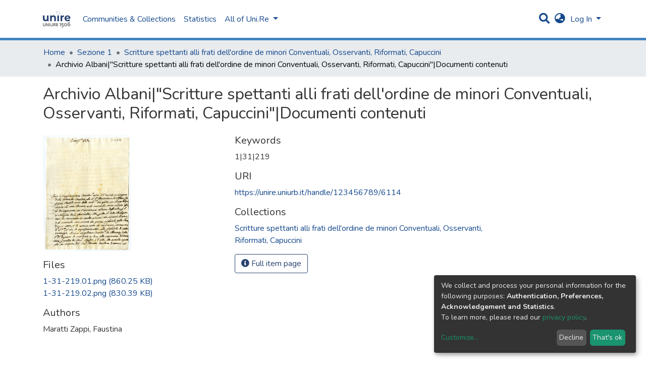

--- FILE ---
content_type: text/html; charset=utf-8
request_url: https://unire.uniurb.it/items/c97eaac0-3eae-4ec1-ad96-29a974ff9c3f
body_size: 16901
content:
<!DOCTYPE html><html><head>
  <meta charset="UTF-8">
  <base href="/">
  <title>Archivio Albani|"Scritture spettanti alli frati dell'ordine de minori Conventuali, Osservanti, Riformati, Capuccini"|Documenti contenuti</title>
  <meta name="viewport" content="width=device-width,minimum-scale=1">
  <link rel="icon" type="image/x-icon" href="assets/images/favicon.ico">
<link rel="stylesheet" href="styles.0324863878df4752a58c.css"><style ng-transition="dspace-angular"></style><link rel="stylesheet" type="text/css" class="theme-css" href="/dspace-theme.css"><style ng-transition="dspace-angular">.loader[_ngcontent-sc135]{margin:0 25px}span[_ngcontent-sc135]{display:block;margin:0 auto}span[class*=l-][_ngcontent-sc135]{height:4px;width:4px;background:#000;display:inline-block;margin:12px 2px;border-radius:100%;-webkit-border-radius:100%;-moz-border-radius:100%;-webkit-animation:loader 2s infinite;-webkit-animation-timing-function:cubic-bezier(.03,.615,.995,.415);-webkit-animation-fill-mode:both;-moz-animation:loader 2s infinite;-moz-animation-timing-function:cubic-bezier(.03,.615,.995,.415);-moz-animation-fill-mode:both;-ms-animation:loader 2s infinite;-ms-animation-timing-function:cubic-bezier(.03,.615,.995,.415);-ms-animation-fill-mode:both;animation:loader 2s infinite;animation-timing-function:cubic-bezier(.03,.615,.995,.415);animation-fill-mode:both}span.l-1[_ngcontent-sc135]{-webkit-animation-delay:1s;animation-delay:1s;-ms-animation-delay:1s;-moz-animation-delay:1s}span.l-2[_ngcontent-sc135]{-webkit-animation-delay:.9s;animation-delay:.9s;-ms-animation-delay:.9s;-moz-animation-delay:.9s}span.l-3[_ngcontent-sc135]{-webkit-animation-delay:.8s;animation-delay:.8s;-ms-animation-delay:.8s;-moz-animation-delay:.8s}span.l-4[_ngcontent-sc135]{-webkit-animation-delay:.7s;animation-delay:.7s;-ms-animation-delay:.7s;-moz-animation-delay:.7s}span.l-5[_ngcontent-sc135]{-webkit-animation-delay:.6s;animation-delay:.6s;-ms-animation-delay:.6s;-moz-animation-delay:.6s}span.l-6[_ngcontent-sc135]{-webkit-animation-delay:.5s;animation-delay:.5s;-ms-animation-delay:.5s;-moz-animation-delay:.5s}span.l-7[_ngcontent-sc135]{-webkit-animation-delay:.4s;animation-delay:.4s;-ms-animation-delay:.4s;-moz-animation-delay:.4s}span.l-8[_ngcontent-sc135]{-webkit-animation-delay:.3s;animation-delay:.3s;-ms-animation-delay:.3s;-moz-animation-delay:.3s}span.l-9[_ngcontent-sc135]{-webkit-animation-delay:.2s;animation-delay:.2s;-ms-animation-delay:.2s;-moz-animation-delay:.2s;-webkit-animation-delay:.1s;animation-delay:.1s;-ms-animation-delay:.1s;-moz-animation-delay:.1s}span.l-10[_ngcontent-sc135]{-webkit-animation-delay:0s;animation-delay:0s;-ms-animation-delay:0s;-moz-animation-delay:0s}@-webkit-keyframes loader{0%{-webkit-transform:translateX(-30px);opacity:0}25%{opacity:1}50%{-webkit-transform:translateX(30px);opacity:0}to{opacity:0}}@keyframes loader{0%{-webkit-transform:translateX(-30px);transform:translateX(-30px);opacity:0}25%{opacity:1}50%{-webkit-transform:translateX(30px);transform:translateX(30px);opacity:0}to{opacity:0}}</style><meta name="Generator" content="DSpace 7.0"><style ng-transition="dspace-angular">[_nghost-sc147]{--ds-icon-z-index:10;left:0;top:0;height:100vh;-webkit-box-flex:1;-ms-flex:1 1 auto;flex:1 1 auto}[_nghost-sc147]   nav[_ngcontent-sc147]{background-color:var(--ds-admin-sidebar-bg);height:100%;-webkit-box-orient:vertical;-webkit-box-direction:normal;-ms-flex-direction:column;flex-direction:column}[_nghost-sc147]   nav[_ngcontent-sc147] > div[_ngcontent-sc147]{width:100%}[_nghost-sc147]   nav[_ngcontent-sc147] > div.sidebar-top-level-items[_ngcontent-sc147]{-webkit-box-flex:1;-ms-flex:1;flex:1;overflow:auto}[_nghost-sc147]   nav[_ngcontent-sc147] > div.sidebar-top-level-items[_ngcontent-sc147]::-webkit-scrollbar{width:8px;height:3px}[_nghost-sc147]   nav[_ngcontent-sc147] > div.sidebar-top-level-items[_ngcontent-sc147]::-webkit-scrollbar-button{background-color:var(--ds-dark-scrollbar-bg)}[_nghost-sc147]   nav[_ngcontent-sc147] > div.sidebar-top-level-items[_ngcontent-sc147]::-webkit-scrollbar-track{background-color:var(--ds-dark-scrollbar-alt-bg)}[_nghost-sc147]   nav[_ngcontent-sc147] > div.sidebar-top-level-items[_ngcontent-sc147]::-webkit-scrollbar-track-piece{background-color:var(--ds-dark-scrollbar-bg)}[_nghost-sc147]   nav[_ngcontent-sc147] > div.sidebar-top-level-items[_ngcontent-sc147]::-webkit-scrollbar-thumb{height:50px;background-color:var(--ds-dark-scrollbar-fg);border-radius:3px}[_nghost-sc147]   nav[_ngcontent-sc147] > div.sidebar-top-level-items[_ngcontent-sc147]::-webkit-scrollbar-corner{background-color:var(--ds-dark-scrollbar-alt-bg)}[_nghost-sc147]   nav[_ngcontent-sc147] > div.sidebar-top-level-items[_ngcontent-sc147]::-webkit-resizer{background-color:var(--ds-dark-scrollbar-bg)}[_nghost-sc147]   nav.inactive[_ngcontent-sc147]     .sidebar-collapsible{margin-left:calc(-1 * var(--ds-sidebar-items-width))}[_nghost-sc147]   nav[_ngcontent-sc147]   .navbar-nav[_ngcontent-sc147]   .admin-menu-header[_ngcontent-sc147]{background-color:var(--ds-admin-sidebar-header-bg)}[_nghost-sc147]   nav[_ngcontent-sc147]   .navbar-nav[_ngcontent-sc147]   .admin-menu-header[_ngcontent-sc147]   .logo-wrapper[_ngcontent-sc147]   img[_ngcontent-sc147]{height:20px}[_nghost-sc147]   nav[_ngcontent-sc147]   .navbar-nav[_ngcontent-sc147]   .admin-menu-header[_ngcontent-sc147]   .section-header-text[_ngcontent-sc147]{line-height:1.5}[_nghost-sc147]   nav[_ngcontent-sc147]     .navbar-nav .sidebar-section{display:-webkit-box;display:-ms-flexbox;display:flex;-ms-flex-line-pack:stretch;align-content:stretch;background-color:var(--ds-admin-sidebar-bg)}[_nghost-sc147]   nav[_ngcontent-sc147]     .navbar-nav .sidebar-section .nav-item{padding-top:var(--bs-spacer);padding-bottom:var(--bs-spacer)}[_nghost-sc147]   nav[_ngcontent-sc147]     .navbar-nav .sidebar-section .shortcut-icon{padding-left:var(--ds-icon-padding);padding-right:var(--ds-icon-padding)}[_nghost-sc147]   nav[_ngcontent-sc147]     .navbar-nav .sidebar-section .icon-wrapper, [_nghost-sc147]   nav[_ngcontent-sc147]     .navbar-nav .sidebar-section .shortcut-icon{background-color:inherit;z-index:var(--ds-icon-z-index)}[_nghost-sc147]   nav[_ngcontent-sc147]     .navbar-nav .sidebar-section .sidebar-collapsible{width:var(--ds-sidebar-items-width);position:relative}[_nghost-sc147]   nav[_ngcontent-sc147]     .navbar-nav .sidebar-section .sidebar-collapsible a{padding-right:var(--bs-spacer);width:100%}[_nghost-sc147]   nav[_ngcontent-sc147]     .navbar-nav .sidebar-section.active>.sidebar-collapsible>.nav-link{color:var(--bs-navbar-dark-active-color)}</style><style ng-transition="dspace-angular">[_nghost-sc379]{z-index:var(--ds-nav-z-index)}</style><style ng-transition="dspace-angular">.notifications-wrapper{z-index:var(--bs-zindex-popover);text-align:right;word-wrap:break-word;-ms-word-break:break-all;word-break:break-all;word-break:break-word;-webkit-hyphens:auto;hyphens:auto}.notifications-wrapper .notification{display:block}.notifications-wrapper.left{left:0}.notifications-wrapper.top{top:0}.notifications-wrapper.right{right:0}.notifications-wrapper.bottom{bottom:0}.notifications-wrapper.center{left:50%;-webkit-transform:translateX(-50%);transform:translateX(-50%)}.notifications-wrapper.middle{top:50%;-webkit-transform:translateY(-50%);transform:translateY(-50%)}.notifications-wrapper.middle.center{-webkit-transform:translate(-50%,-50%);transform:translate(-50%,-50%)}@media screen and (max-width:576px){.notifications-wrapper{width:auto;left:0;right:0}}</style><style ng-transition="dspace-angular">[_nghost-sc381]   footer[_ngcontent-sc381]{background-color:var(--ds-footer-bg);text-align:center;z-index:var(--ds-footer-z-index);border-top:var(--ds-footer-border);padding:var(--ds-footer-padding)}[_nghost-sc381]   footer[_ngcontent-sc381]   p[_ngcontent-sc381]{margin:0}[_nghost-sc381]   footer[_ngcontent-sc381]   div[_ngcontent-sc381] > img[_ngcontent-sc381]{height:var(--ds-footer-logo-height)}[_nghost-sc381]   footer[_ngcontent-sc381]   .top-footer[_ngcontent-sc381]{background-color:var(--ds-top-footer-bg);padding:var(--ds-footer-padding);margin:calc(var(--ds-footer-padding) * -1)}[_nghost-sc381]   footer[_ngcontent-sc381]   .bottom-footer[_ngcontent-sc381]   ul[_ngcontent-sc381]   li[_ngcontent-sc381]{display:-webkit-inline-box;display:-ms-inline-flexbox;display:inline-flex}[_nghost-sc381]   footer[_ngcontent-sc381]   .bottom-footer[_ngcontent-sc381]   ul[_ngcontent-sc381]   li[_ngcontent-sc381]   a[_ngcontent-sc381]{padding:0 calc(var(--bs-spacer) / 2);color:inherit}[_nghost-sc381]   footer[_ngcontent-sc381]   .bottom-footer[_ngcontent-sc381]   ul[_ngcontent-sc381]   li[_ngcontent-sc381]:not(:last-child):after{content:"";border-right:1px solid var(--bs-secondary)}</style><style ng-transition="dspace-angular">@charset "UTF-8";.breadcrumb[_ngcontent-sc377], .nav-breadcrumb[_ngcontent-sc377]{background-color:var(--ds-breadcrumb-bg)}.breadcrumb[_ngcontent-sc377]{border-radius:0;margin-top:calc(-1 * var(--ds-content-spacing));padding-bottom:var(--ds-content-spacing/3);padding-top:var(--ds-content-spacing/3)}li.breadcrumb-item[_ngcontent-sc377] > a[_ngcontent-sc377]{color:var(--ds-breadcrumb-link-color)!important}li.breadcrumb-item.active[_ngcontent-sc377]{color:var(--ds-breadcrumb-link-active-color)!important}.breadcrumb-item[_ngcontent-sc377] + .breadcrumb-item[_ngcontent-sc377]:before{content:"•"!important}</style><style ng-transition="dspace-angular">[_nghost-sc151]   footer[_ngcontent-sc151]{background-color:var(--ds-footer-bg);text-align:center;z-index:var(--ds-footer-z-index);border-top:var(--ds-footer-border);padding:var(--ds-footer-padding)}[_nghost-sc151]   footer[_ngcontent-sc151]   p[_ngcontent-sc151]{margin:0}[_nghost-sc151]   footer[_ngcontent-sc151]   div[_ngcontent-sc151] > img[_ngcontent-sc151]{height:var(--ds-footer-logo-height)}[_nghost-sc151]   footer[_ngcontent-sc151]   .top-footer[_ngcontent-sc151]{background-color:var(--ds-top-footer-bg);padding:var(--ds-footer-padding);margin:calc(var(--ds-footer-padding) * -1)}[_nghost-sc151]   footer[_ngcontent-sc151]   .bottom-footer[_ngcontent-sc151]   ul[_ngcontent-sc151]   li[_ngcontent-sc151]{display:-webkit-inline-box;display:-ms-inline-flexbox;display:inline-flex}[_nghost-sc151]   footer[_ngcontent-sc151]   .bottom-footer[_ngcontent-sc151]   ul[_ngcontent-sc151]   li[_ngcontent-sc151]   a[_ngcontent-sc151]{padding:0 calc(var(--bs-spacer) / 2);color:inherit}[_nghost-sc151]   footer[_ngcontent-sc151]   .bottom-footer[_ngcontent-sc151]   ul[_ngcontent-sc151]   li[_ngcontent-sc151]:not(:last-child):after{content:"";border-right:1px solid var(--bs-secondary)}</style><style ng-transition="dspace-angular">@media screen and (min-width:768px){nav.navbar[_ngcontent-sc488]{display:none}.header[_ngcontent-sc488]{background-color:var(--ds-header-bg)}}@media screen and (max-width:768px){.navbar-brand[_ngcontent-sc488]   img[_ngcontent-sc488]{height:var(--ds-header-logo-height-xs)}}.navbar-toggler[_ngcontent-sc488]   .navbar-toggler-icon[_ngcontent-sc488]{background-image:none!important;line-height:1.5;color:var(--bs-link-color)}</style><style ng-transition="dspace-angular">input[type=text][_ngcontent-sc156]{margin-top:calc(-.5 * var(--bs-font-size-base))}input[type=text][_ngcontent-sc156]:focus{background-color:hsla(0,0%,100%,.5)!important}input[type=text].collapsed[_ngcontent-sc156]{opacity:0}a.submit-icon[_ngcontent-sc156]{cursor:pointer;position:sticky;top:0}@media screen and (max-width:768px){.query[_ngcontent-sc156]:focus{max-width:250px!important;width:40vw!important}a.submit-icon[_ngcontent-sc156]{color:var(--bs-link-color)}}</style><style ng-transition="dspace-angular">.dropdown-toggle[_ngcontent-sc157]:after{display:none}@media screen and (min-width:768px){.dropdown-toggle[_ngcontent-sc157]{color:var(--ds-header-icon-color)!important}.dropdown-toggle[_ngcontent-sc157]:hover, .dropdown-togglefocus[_ngcontent-sc157]{color:var(--ds-header-icon-color-hover)}}</style><style ng-transition="dspace-angular">.loginDropdownMenu[_ngcontent-sc162], .logoutDropdownMenu[_ngcontent-sc162]{min-width:330px;z-index:1002}.loginDropdownMenu[_ngcontent-sc162]{min-height:260px}.dropdown-item.active[_ngcontent-sc162], .dropdown-item[_ngcontent-sc162]:active, .dropdown-item[_ngcontent-sc162]:focus, .dropdown-item[_ngcontent-sc162]:hover{background-color:transparent!important}.dropdown-toggle[_ngcontent-sc162]{color:var(--ds-header-icon-color)!important}.dropdown-toggle[_ngcontent-sc162]:hover, .dropdown-togglefocus[_ngcontent-sc162]{color:var(--ds-header-icon-color-hover)}</style><style ng-transition="dspace-angular">.login-container[_ngcontent-sc159]{max-width:350px}</style><style ng-transition="dspace-angular">[_nghost-sc158]     .card{margin-bottom:var(--ds-submission-sections-margin-bottom);overflow:unset}.section-focus[_ngcontent-sc158]{border-radius:var(--bs-border-radius);-webkit-box-shadow:var(--bs-btn-focus-box-shadow);box-shadow:var(--bs-btn-focus-box-shadow)}[_nghost-sc158]     .card:first-of-type{border-bottom:var(--bs-card-border-width) solid var(--bs-card-border-color)!important;border-bottom-left-radius:var(--bs-card-border-radius)!important;border-bottom-right-radius:var(--bs-card-border-radius)!important}[_nghost-sc158]     .card-header button{-webkit-box-shadow:none!important;box-shadow:none!important;width:100%}</style><style ng-transition="dspace-angular">.form-login[_ngcontent-sc339]   .form-control[_ngcontent-sc339]:focus{z-index:2}.form-login[_ngcontent-sc339]   input[type=email][_ngcontent-sc339]{margin-bottom:-1px;border-bottom-right-radius:0;border-bottom-left-radius:0}.form-login[_ngcontent-sc339]   input[type=password][_ngcontent-sc339]{border-top-left-radius:0;border-top-right-radius:0}</style><style ng-transition="dspace-angular">nav.navbar[_ngcontent-sc489]{border-top:1px solid var(--ds-header-navbar-border-top-color);border-bottom:5px solid var(--bs-green);-webkit-box-align:baseline;-ms-flex-align:baseline;align-items:baseline;color:var(--ds-header-icon-color)}@media screen and (max-width:768px){.navbar[_ngcontent-sc489]{width:100%;background-color:var(--bs-white);position:absolute;overflow:hidden;height:0}.navbar.open[_ngcontent-sc489]{height:100vh}}@media screen and (min-width:768px){.reset-padding-md[_ngcontent-sc489]{margin-left:calc(var(--bs-spacer) / -2);margin-right:calc(var(--bs-spacer) / -2)}}.navbar-expand-md.navbar-container[_ngcontent-sc489]{height:80px}@media screen and (max-width:768px){.navbar-expand-md.navbar-container[_ngcontent-sc489]{padding:0}.navbar-expand-md.navbar-container[_ngcontent-sc489] > .container[_ngcontent-sc489]{padding:0 var(--bs-spacer)}.navbar-expand-md.navbar-container[_ngcontent-sc489] > .container[_ngcontent-sc489]   .navbar-collapsed[_ngcontent-sc489], .navbar-expand-md.navbar-container[_ngcontent-sc489] > .container[_ngcontent-sc489]   a.navbar-brand[_ngcontent-sc489]{display:none}}a.navbar-brand[_ngcontent-sc489]   img[_ngcontent-sc489]{max-height:var(--ds-header-logo-height)}.navbar-nav[_ngcontent-sc489]     a.nav-link{color:var(--ds-navbar-link-color)}.navbar-nav[_ngcontent-sc489]     a.nav-link:hover{color:var(--ds-navbar-link-color-hover)}</style><style ng-transition="dspace-angular">.dropdown-menu[_ngcontent-sc166]{overflow:hidden;min-width:100%;border-top-left-radius:0;border-top-right-radius:0}.dropdown-menu[_ngcontent-sc166]     a.nav-link{padding-right:var(--bs-spacer);padding-left:var(--bs-spacer);white-space:nowrap}@media screen and (max-width:768px){.dropdown-toggle[_ngcontent-sc166]:after{float:right;margin-top:calc(var(--bs-spacer) / 2)}.dropdown-menu[_ngcontent-sc166]{border:0}}</style><meta name="title" content="Archivio Albani|&quot;Scritture spettanti alli frati dell'ordine de minori Conventuali, Osservanti, Riformati, Capuccini&quot;|Documenti contenuti"><meta name="citation_title" content="Archivio Albani|&quot;Scritture spettanti alli frati dell'ordine de minori Conventuali, Osservanti, Riformati, Capuccini&quot;|Documenti contenuti"><meta name="citation_author" content="Maratti Zappi, Faustina"><meta name="citation_publication_date" content="2021-11-30T04:53:06Z"><meta name="citation_language" content="Italiano"><meta name="citation_keywords" content="1|31|219"><meta name="citation_abstract_html_url" content="https://unire.uniurb.it/handle/123456789/6114"><style ng-transition="dspace-angular">@media (max-width:991.98px){.container[_ngcontent-sc403]{width:100%;max-width:none}}</style><style ng-transition="dspace-angular">[_nghost-sc402]{display:none}</style><style ng-transition="dspace-angular">[_nghost-sc134]{width:100%}</style><style ng-transition="dspace-angular">.btn-dark[_ngcontent-sc358]{background-color:var(--ds-admin-sidebar-bg)}</style><style ng-transition="dspace-angular">[_nghost-sc283]   .simple-view-element[_ngcontent-sc283]{margin-bottom:15px}</style><style ng-transition="dspace-angular">.limit-width[_ngcontent-sc219]{max-width:var(--ds-thumbnail-max-width)}img[_ngcontent-sc219]{max-width:100%}.outer[_ngcontent-sc219]{position:relative}.outer[_ngcontent-sc219]:before{display:block;content:"";width:100%;padding-top:141.4285714286%}.outer[_ngcontent-sc219] > .inner[_ngcontent-sc219]{position:absolute;top:0;right:0;bottom:0;left:0}.outer[_ngcontent-sc219] > .inner[_ngcontent-sc219] > .thumbnail-placeholder[_ngcontent-sc219]{background:var(--ds-thumbnail-placeholder-background);border:var(--ds-thumbnail-placeholder-border);color:var(--ds-thumbnail-placeholder-color);font-weight:700;display:-webkit-box;display:-ms-flexbox;display:flex;-webkit-box-pack:center;-ms-flex-pack:center;justify-content:center;-webkit-box-align:center;-ms-flex-align:center;align-items:center;text-align:center}</style></head>

<body>
  <ds-app _nghost-sc125="" ng-version="10.2.3"><ds-themed-root _ngcontent-sc125="" ng-reflect-should-show-fullscreen-loader="false" ng-reflect-should-show-route-loader="false"><ds-root _nghost-sc382="" class="ng-tns-c382-0 ng-star-inserted"><div _ngcontent-sc382="" class="outer-wrapper ng-tns-c382-0 ng-star-inserted">
  <ds-admin-sidebar _ngcontent-sc382="" class="ng-tns-c382-0 ng-tns-c147-1" _nghost-sc147=""><!--bindings={
  "ng-reflect-ng-if": "false"
}-->
</ds-admin-sidebar>
  <div _ngcontent-sc382="" class="inner-wrapper ng-tns-c382-0 ng-trigger ng-trigger-slideSidebarPadding" style="padding-left:0;">
    <ds-themed-header-navbar-wrapper _ngcontent-sc382="" class="ng-tns-c382-0" _nghost-sc379=""><ds-header-navbar-wrapper _nghost-sc487="" class="ng-star-inserted"><div _ngcontent-sc487="" ng-reflect-ng-class="[object Object]" class="">
  <ds-themed-header _ngcontent-sc487=""><ds-header _nghost-sc488="" class="ng-star-inserted" style=""><header _ngcontent-sc488="" class="header">
  <nav _ngcontent-sc488="" role="navigation" class="container navbar navbar-expand-md px-0" aria-label="User profile bar">
    <div _ngcontent-sc488="" class="d-flex flex-grow-1">
      <a _ngcontent-sc488="" routerlink="/home" class="navbar-brand m-2" ng-reflect-router-link="/home" href="/home">
        <img _ngcontent-sc488="" src="assets/images/dspace-logo.svg" alt="Repository logo">
      </a>
    </div>
    <div _ngcontent-sc488="" class="d-flex flex-grow-1 ml-auto justify-content-end align-items-center">
      <ds-search-navbar _ngcontent-sc488="" class="navbar-search ng-tns-c156-2" _nghost-sc156=""><div _ngcontent-sc156="" id="search-navbar-container" class="ng-tns-c156-2" title="Search">
  <div _ngcontent-sc156="" class="d-inline-block position-relative ng-tns-c156-2">
    <form _ngcontent-sc156="" novalidate="" autocomplete="on" class="ng-tns-c156-2 ng-untouched ng-pristine ng-valid" ng-reflect-form="[object Object]">
      <input _ngcontent-sc156="" name="query" formcontrolname="query" type="text" class="d-inline-block bg-transparent position-absolute form-control dropdown-menu-right p-1 ng-tns-c156-2 ng-trigger ng-trigger-toggleAnimation ng-untouched ng-pristine ng-valid" ng-reflect-name="query" placeholder="" aria-label="Search" value="" style="width:30px;opacity:0;">
      <a _ngcontent-sc156="" class="submit-icon ng-tns-c156-2" href="/items/c97eaac0-3eae-4ec1-ad96-29a974ff9c3f">
        <em _ngcontent-sc156="" class="fas fa-search fa-lg fa-fw ng-tns-c156-2"></em>
      </a>
    </form>
  </div>
</div>
</ds-search-navbar>
      <ds-lang-switch _ngcontent-sc488="" _nghost-sc157=""><div _ngcontent-sc157="" ngbdropdown="" display="dynamic" placement="bottom-right" class="navbar-nav ng-star-inserted dropdown" ng-reflect-display="dynamic" ng-reflect-placement="bottom-right">
  <a _ngcontent-sc157="" href="#" role="button" data-toggle="dropdown" ngbdropdowntoggle="" tabindex="0" class="dropdown-toggle px-1" title="Language switch" aria-label="Language switch" aria-expanded="false">
    <i _ngcontent-sc157="" class="fas fa-globe-asia fa-lg fa-fw"></i>
  </a>
  <ul _ngcontent-sc157="" ngbdropdownmenu="" class="dropdown-menu" aria-label="Language switch" x-placement="bottom-right">
    <li _ngcontent-sc157="" tabindex="0" class="dropdown-item active ng-star-inserted">
                English
    </li><li _ngcontent-sc157="" tabindex="0" class="dropdown-item ng-star-inserted">
                Deutsch
    </li><li _ngcontent-sc157="" tabindex="0" class="dropdown-item ng-star-inserted">
                Čeština
    </li><li _ngcontent-sc157="" tabindex="0" class="dropdown-item ng-star-inserted">
                Nederlands
    </li><li _ngcontent-sc157="" tabindex="0" class="dropdown-item ng-star-inserted">
                Português do Brasil
    </li><li _ngcontent-sc157="" tabindex="0" class="dropdown-item ng-star-inserted">
                Português
    </li><li _ngcontent-sc157="" tabindex="0" class="dropdown-item ng-star-inserted">
                Français
    </li><li _ngcontent-sc157="" tabindex="0" class="dropdown-item ng-star-inserted">
                Latviešu
    </li><li _ngcontent-sc157="" tabindex="0" class="dropdown-item ng-star-inserted">
                Suomi
    </li><li _ngcontent-sc157="" tabindex="0" class="dropdown-item ng-star-inserted">
                magyar
    </li><!--bindings={
  "ng-reflect-ng-for-of": "en,de,cs,nl,pt-BR,pt-PT,fr,lv,"
}-->
  </ul>
</div><!--bindings={
  "ng-reflect-ng-if": "true"
}-->
</ds-lang-switch>
      <ds-auth-nav-menu _ngcontent-sc488="" _nghost-sc162="" class="ng-tns-c162-3"><ul _ngcontent-sc162="" class="navbar-nav ng-tns-c162-3" ng-reflect-ng-class="[object Object]">
  <li _ngcontent-sc162="" class="nav-item ng-tns-c162-3 ng-star-inserted">
    <div _ngcontent-sc162="" ngbdropdown="" display="dynamic" placement="bottom-right" class="d-inline-block ng-tns-c162-3 ng-trigger ng-trigger-fadeInOut dropdown" ng-reflect-display="dynamic" ng-reflect-placement="bottom-right" style="">
      <a _ngcontent-sc162="" href="#" ngbdropdowntoggle="" class="dropdown-toggle dropdownLogin px-1 ng-tns-c162-3" aria-label="Log In" aria-expanded="false">
        Log In
      </a>
      <div _ngcontent-sc162="" ngbdropdownmenu="" class="loginDropdownMenu ng-tns-c162-3 dropdown-menu" ng-reflect-ng-class="[object Object]" aria-label="Log In" x-placement="bottom-right">
        <ds-log-in _ngcontent-sc162="" class="ng-tns-c162-3" _nghost-sc159="" ng-reflect-is-standalone-page="false"><!--bindings={
  "ng-reflect-ng-if": "false"
}-->
<div _ngcontent-sc159="" class="px-4 py-3 login-container ng-star-inserted" style="">
  
    <!--bindings={
  "ng-reflect-ng-if": "false"
}-->
    <ds-log-in-container _ngcontent-sc159="" _nghost-sc158="" ng-reflect-auth-method="[object Object]" ng-reflect-is-standalone-page="false" class="ng-star-inserted"><ds-log-in-password _nghost-sc339="" class="ng-tns-c339-4 ng-star-inserted"><form _ngcontent-sc339="" novalidate="" class="form-login ng-tns-c339-4 ng-untouched ng-pristine ng-invalid" ng-reflect-form="[object Object]">
  <label _ngcontent-sc339="" class="sr-only ng-tns-c339-4">Email address</label>
  <input _ngcontent-sc339="" autocomplete="off" autofocus="" formcontrolname="email" required="" type="email" class="form-control form-control-lg position-relative ng-tns-c339-4 ng-untouched ng-pristine ng-invalid" ng-reflect-name="email" ng-reflect-required="" placeholder="Email address" aria-label="Email address" value="">
  <label _ngcontent-sc339="" class="sr-only ng-tns-c339-4">Password</label>
  <input _ngcontent-sc339="" autocomplete="off" formcontrolname="password" required="" type="password" class="form-control form-control-lg position-relative mb-3 ng-tns-c339-4 ng-untouched ng-pristine ng-invalid" ng-reflect-name="password" ng-reflect-required="" placeholder="Password" aria-label="Password" value="">
  <!--bindings={}-->
  <!--bindings={}-->

  <button _ngcontent-sc339="" type="submit" class="btn btn-lg btn-primary btn-block mt-3 ng-tns-c339-4" disabled=""><i _ngcontent-sc339="" class="fas fa-sign-in-alt ng-tns-c339-4"></i> Log in</button>
</form>
</ds-log-in-password><!--bindings={
  "ng-reflect-ng-component-outlet-injector": "R3Injector[authMethodProvider,"
}-->

</ds-log-in-container>
  <!--ng-container-->
    <div _ngcontent-sc159="" class="text-center mt-2 ng-star-inserted">
      <span _ngcontent-sc159="" class="align-middle">or</span>
    </div><!--bindings={
  "ng-reflect-ng-if": "true"
}-->
    <ds-log-in-container _ngcontent-sc159="" _nghost-sc158="" ng-reflect-auth-method="[object Object]" ng-reflect-is-standalone-page="false" class="ng-star-inserted"><ds-log-in-shibboleth _nghost-sc338="" class="ng-star-inserted"><button _ngcontent-sc338="" class="btn btn-lg btn-primary btn-block mt-2 text-white">
  <i _ngcontent-sc338="" class="fas fa-sign-in-alt"></i> Log in with Shibboleth
</button>
</ds-log-in-shibboleth><!--bindings={
  "ng-reflect-ng-component-outlet-injector": "R3Injector[authMethodProvider,"
}-->

</ds-log-in-container>
  <!--ng-container--><!--bindings={
  "ng-reflect-ng-for-of": "[object Object],[object Object"
}-->

  <div _ngcontent-sc159="" class="dropdown-divider"></div>
  <a _ngcontent-sc159="" class="dropdown-item ng-star-inserted" ng-reflect-router-link="/register" href="/register">New user? Click here to register.</a><!--bindings={
  "ng-reflect-ng-if": "true"
}-->
  <a _ngcontent-sc159="" class="dropdown-item" ng-reflect-router-link="/forgot" href="/forgot">Have you forgotten your password?</a>
</div><!--bindings={
  "ng-reflect-ng-if": "true"
}-->
</ds-log-in>
      </div>
    </div>
  </li><!--bindings={
  "ng-reflect-ng-if": "true"
}-->
  <!--bindings={
  "ng-reflect-ng-if": null
}-->
  <!--bindings={
  "ng-reflect-ng-if": "false"
}-->
  <!--bindings={
  "ng-reflect-ng-if": "false"
}-->
</ul>


</ds-auth-nav-menu>
      <ds-impersonate-navbar _ngcontent-sc488=""><!--bindings={
  "ng-reflect-ng-if": "false"
}-->
</ds-impersonate-navbar>
      <div _ngcontent-sc488="" class="pl-2">
        <button _ngcontent-sc488="" type="button" aria-controls="collapsingNav" aria-expanded="false" class="navbar-toggler" aria-label="Toggle navigation">
          <span _ngcontent-sc488="" aria-hidden="true" class="navbar-toggler-icon fas fa-bars fa-fw"></span>
        </button>
      </div>
    </div>
  </nav>
  <ds-themed-navbar _ngcontent-sc488=""><ds-navbar _nghost-sc489="" class="ng-tns-c489-5 ng-star-inserted" style=""><nav _ngcontent-sc489="" role="navigation" class="navbar navbar-expand-md navbar-light p-0 navbar-container ng-tns-c489-5 ng-trigger ng-trigger-slideMobileNav" ng-reflect-ng-class="[object Object]" aria-label="Main navigation bar" style="">
  <div _ngcontent-sc489="" class="container h-100 ng-tns-c489-5">
    <a _ngcontent-sc489="" routerlink="/home" class="navbar-brand my-2 ng-tns-c489-5" ng-reflect-router-link="/home" href="/home">
      <img _ngcontent-sc489="" src="assets/images/dspace-logo.svg" class="ng-tns-c489-5" alt="Repository logo">
    </a>

    <div _ngcontent-sc489="" id="collapsingNav" class="w-100 h-100 ng-tns-c489-5">
      <ul _ngcontent-sc489="" class="navbar-nav me-auto mb-2 mb-lg-0 h-100 ng-tns-c489-5">
        
          <ds-navbar-section _nghost-sc165="" class="ng-star-inserted" style=""><li _ngcontent-sc165="" class="nav-item">
  <ds-link-menu-item class="ng-star-inserted"><a href="/community-list" class="nav-item nav-link" ng-reflect-ng-class="[object Object]" ng-reflect-router-link="//community-list">Communities &amp; Collections</a></ds-link-menu-item><!--bindings={
  "ng-reflect-ng-component-outlet-injector": "R3Injector[itemModelProvider, "
}-->
</li>
</ds-navbar-section><!--bindings={
  "ng-reflect-ng-component-outlet-injector": "R3Injector[sectionDataProvider"
}-->
        <!--ng-container-->
          <ds-navbar-section _nghost-sc165="" class="ng-star-inserted" style=""><li _ngcontent-sc165="" class="nav-item">
  <ds-link-menu-item class="ng-star-inserted"><a href="/statistics/items/c97eaac0-3eae-4ec1-ad96-29a974ff9c3f" class="nav-item nav-link" ng-reflect-ng-class="[object Object]" ng-reflect-router-link="/statistics/items/c97eaac0-3ea">Statistics</a></ds-link-menu-item><!--bindings={
  "ng-reflect-ng-component-outlet-injector": "R3Injector[itemModelProvider, "
}-->
</li>
</ds-navbar-section><!--bindings={
  "ng-reflect-ng-component-outlet-injector": "R3Injector[sectionDataProvider"
}-->
        <!--ng-container-->
          <ds-expandable-navbar-section _nghost-sc166="" class="ng-tns-c166-10 ng-star-inserted" style=""><li _ngcontent-sc166="" class="nav-item dropdown ng-tns-c166-10">
    <a _ngcontent-sc166="" href="#" routerlinkactive="active" id="browseDropdown" data-toggle="dropdown" class="nav-link dropdown-toggle ng-tns-c166-10" ng-reflect-router-link-active="active">
        <ds-text-menu-item class="ng-star-inserted"><span>All of Uni.Re</span></ds-text-menu-item><!--bindings={
  "ng-reflect-ng-component-outlet-injector": "R3Injector[itemModelProvider, "
}-->
    </a>
    <!--bindings={
  "ng-reflect-ng-if": "false"
}-->
</li>
</ds-expandable-navbar-section><!--bindings={
  "ng-reflect-ng-component-outlet-injector": "R3Injector[sectionDataProvider"
}-->
        <!--ng-container--><!--bindings={
  "ng-reflect-ng-for-of": "[object Object],[object Object"
}-->
      </ul>
    </div>
    <ds-search-navbar _ngcontent-sc489="" class="navbar-collapsed ng-tns-c489-5 ng-tns-c156-6" _nghost-sc156=""><div _ngcontent-sc156="" id="search-navbar-container" class="ng-tns-c156-6" title="Search">
  <div _ngcontent-sc156="" class="d-inline-block position-relative ng-tns-c156-6">
    <form _ngcontent-sc156="" novalidate="" autocomplete="on" class="ng-tns-c156-6 ng-untouched ng-pristine ng-valid" ng-reflect-form="[object Object]">
      <input _ngcontent-sc156="" name="query" formcontrolname="query" type="text" class="d-inline-block bg-transparent position-absolute form-control dropdown-menu-right p-1 ng-tns-c156-6 ng-trigger ng-trigger-toggleAnimation ng-untouched ng-pristine ng-valid" ng-reflect-name="query" placeholder="" aria-label="Search" value="" style="width:30px;opacity:0;">
      <a _ngcontent-sc156="" class="submit-icon ng-tns-c156-6" href="/items/c97eaac0-3eae-4ec1-ad96-29a974ff9c3f">
        <em _ngcontent-sc156="" class="fas fa-search fa-lg fa-fw ng-tns-c156-6"></em>
      </a>
    </form>
  </div>
</div>
</ds-search-navbar>
    <ds-lang-switch _ngcontent-sc489="" class="navbar-collapsed ng-tns-c489-5" _nghost-sc157=""><div _ngcontent-sc157="" ngbdropdown="" display="dynamic" placement="bottom-right" class="navbar-nav ng-star-inserted dropdown" ng-reflect-display="dynamic" ng-reflect-placement="bottom-right" style="">
  <a _ngcontent-sc157="" href="#" role="button" data-toggle="dropdown" ngbdropdowntoggle="" tabindex="0" class="dropdown-toggle px-1" title="Language switch" aria-label="Language switch" aria-expanded="false">
    <i _ngcontent-sc157="" class="fas fa-globe-asia fa-lg fa-fw"></i>
  </a>
  <ul _ngcontent-sc157="" ngbdropdownmenu="" class="dropdown-menu" aria-label="Language switch" x-placement="bottom-right">
    <li _ngcontent-sc157="" tabindex="0" class="dropdown-item active ng-star-inserted">
                English
    </li><li _ngcontent-sc157="" tabindex="0" class="dropdown-item ng-star-inserted">
                Deutsch
    </li><li _ngcontent-sc157="" tabindex="0" class="dropdown-item ng-star-inserted">
                Čeština
    </li><li _ngcontent-sc157="" tabindex="0" class="dropdown-item ng-star-inserted">
                Nederlands
    </li><li _ngcontent-sc157="" tabindex="0" class="dropdown-item ng-star-inserted">
                Português do Brasil
    </li><li _ngcontent-sc157="" tabindex="0" class="dropdown-item ng-star-inserted">
                Português
    </li><li _ngcontent-sc157="" tabindex="0" class="dropdown-item ng-star-inserted">
                Français
    </li><li _ngcontent-sc157="" tabindex="0" class="dropdown-item ng-star-inserted">
                Latviešu
    </li><li _ngcontent-sc157="" tabindex="0" class="dropdown-item ng-star-inserted">
                Suomi
    </li><li _ngcontent-sc157="" tabindex="0" class="dropdown-item ng-star-inserted">
                magyar
    </li><!--bindings={
  "ng-reflect-ng-for-of": "en,de,cs,nl,pt-BR,pt-PT,fr,lv,"
}-->
  </ul>
</div><!--bindings={
  "ng-reflect-ng-if": "true"
}-->
</ds-lang-switch>
    <ds-auth-nav-menu _ngcontent-sc489="" class="navbar-collapsed ng-tns-c489-5 ng-tns-c162-7" _nghost-sc162=""><ul _ngcontent-sc162="" class="navbar-nav ng-tns-c162-7" ng-reflect-ng-class="[object Object]">
  <li _ngcontent-sc162="" class="nav-item ng-tns-c162-7 ng-star-inserted" style="">
    <div _ngcontent-sc162="" ngbdropdown="" display="dynamic" placement="bottom-right" class="d-inline-block ng-tns-c162-7 ng-trigger ng-trigger-fadeInOut dropdown" ng-reflect-display="dynamic" ng-reflect-placement="bottom-right" style="">
      <a _ngcontent-sc162="" href="#" ngbdropdowntoggle="" class="dropdown-toggle dropdownLogin px-1 ng-tns-c162-7" aria-label="Log In" aria-expanded="false">
        Log In
      </a>
      <div _ngcontent-sc162="" ngbdropdownmenu="" class="loginDropdownMenu ng-tns-c162-7 dropdown-menu" ng-reflect-ng-class="[object Object]" aria-label="Log In" x-placement="bottom-right">
        <ds-log-in _ngcontent-sc162="" class="ng-tns-c162-7" _nghost-sc159="" ng-reflect-is-standalone-page="false"><!--bindings={
  "ng-reflect-ng-if": "false"
}-->
<div _ngcontent-sc159="" class="px-4 py-3 login-container ng-star-inserted" style="">
  
    <!--bindings={
  "ng-reflect-ng-if": "false"
}-->
    <ds-log-in-container _ngcontent-sc159="" _nghost-sc158="" ng-reflect-auth-method="[object Object]" ng-reflect-is-standalone-page="false" class="ng-star-inserted"><ds-log-in-password _nghost-sc339="" class="ng-tns-c339-9 ng-star-inserted"><form _ngcontent-sc339="" novalidate="" class="form-login ng-tns-c339-9 ng-untouched ng-pristine ng-invalid" ng-reflect-form="[object Object]">
  <label _ngcontent-sc339="" class="sr-only ng-tns-c339-9">Email address</label>
  <input _ngcontent-sc339="" autocomplete="off" autofocus="" formcontrolname="email" required="" type="email" class="form-control form-control-lg position-relative ng-tns-c339-9 ng-untouched ng-pristine ng-invalid" ng-reflect-name="email" ng-reflect-required="" placeholder="Email address" aria-label="Email address" value="">
  <label _ngcontent-sc339="" class="sr-only ng-tns-c339-9">Password</label>
  <input _ngcontent-sc339="" autocomplete="off" formcontrolname="password" required="" type="password" class="form-control form-control-lg position-relative mb-3 ng-tns-c339-9 ng-untouched ng-pristine ng-invalid" ng-reflect-name="password" ng-reflect-required="" placeholder="Password" aria-label="Password" value="">
  <!--bindings={}-->
  <!--bindings={}-->

  <button _ngcontent-sc339="" type="submit" class="btn btn-lg btn-primary btn-block mt-3 ng-tns-c339-9" disabled=""><i _ngcontent-sc339="" class="fas fa-sign-in-alt ng-tns-c339-9"></i> Log in</button>
</form>
</ds-log-in-password><!--bindings={
  "ng-reflect-ng-component-outlet-injector": "R3Injector[authMethodProvider,"
}-->

</ds-log-in-container>
  <!--ng-container-->
    <div _ngcontent-sc159="" class="text-center mt-2 ng-star-inserted">
      <span _ngcontent-sc159="" class="align-middle">or</span>
    </div><!--bindings={
  "ng-reflect-ng-if": "true"
}-->
    <ds-log-in-container _ngcontent-sc159="" _nghost-sc158="" ng-reflect-auth-method="[object Object]" ng-reflect-is-standalone-page="false" class="ng-star-inserted"><ds-log-in-shibboleth _nghost-sc338="" class="ng-star-inserted"><button _ngcontent-sc338="" class="btn btn-lg btn-primary btn-block mt-2 text-white">
  <i _ngcontent-sc338="" class="fas fa-sign-in-alt"></i> Log in with Shibboleth
</button>
</ds-log-in-shibboleth><!--bindings={
  "ng-reflect-ng-component-outlet-injector": "R3Injector[authMethodProvider,"
}-->

</ds-log-in-container>
  <!--ng-container--><!--bindings={
  "ng-reflect-ng-for-of": "[object Object],[object Object"
}-->

  <div _ngcontent-sc159="" class="dropdown-divider"></div>
  <a _ngcontent-sc159="" class="dropdown-item ng-star-inserted" ng-reflect-router-link="/register" href="/register">New user? Click here to register.</a><!--bindings={
  "ng-reflect-ng-if": "true"
}-->
  <a _ngcontent-sc159="" class="dropdown-item" ng-reflect-router-link="/forgot" href="/forgot">Have you forgotten your password?</a>
</div><!--bindings={
  "ng-reflect-ng-if": "true"
}-->
</ds-log-in>
      </div>
    </div>
  </li><!--bindings={
  "ng-reflect-ng-if": "true"
}-->
  <!--bindings={
  "ng-reflect-ng-if": null
}-->
  <!--bindings={
  "ng-reflect-ng-if": "false"
}-->
  <!--bindings={
  "ng-reflect-ng-if": "false"
}-->
</ul>


</ds-auth-nav-menu>
    <ds-impersonate-navbar _ngcontent-sc489="" class="navbar-collapsed ng-tns-c489-5"><!--bindings={
  "ng-reflect-ng-if": "false"
}-->
</ds-impersonate-navbar>
  </div>
</nav>

</ds-navbar><!--container-->
</ds-themed-navbar>

</header>
</ds-header><!--container-->
</ds-themed-header>
</div>
</ds-header-navbar-wrapper><!--container-->
</ds-themed-header-navbar-wrapper>

    <ds-notifications-board _ngcontent-sc382="" class="ng-tns-c382-0" ng-reflect-options="[object Object]"><div class="notifications-wrapper position-fixed top right" ng-reflect-ng-class="top,right">
  <!--bindings={
  "ng-reflect-ng-for-of": ""
}-->
</div>
</ds-notifications-board>
    <main _ngcontent-sc382="" class="main-content ng-tns-c382-0">
      <ds-themed-breadcrumbs _ngcontent-sc382="" class="ng-tns-c382-0"><ds-breadcrumbs _nghost-sc377="" class="ng-star-inserted">
    <nav _ngcontent-sc377="" aria-label="breadcrumb" class="nav-breadcrumb ng-star-inserted" style="">
        <ol _ngcontent-sc377="" class="container breadcrumb">
            
        <li _ngcontent-sc377="" class="breadcrumb-item ng-star-inserted"><a _ngcontent-sc377="" ng-reflect-router-link="/" href="/">Home</a></li>
    <!--bindings={
  "ng-reflect-ng-template-outlet-context": "[object Object]"
}-->
            
                
        <li _ngcontent-sc377="" class="breadcrumb-item ng-star-inserted"><a _ngcontent-sc377="" ng-reflect-router-link="/communities/a61340df-35cb-498" href="/communities/a61340df-35cb-4980-9499-ec082054c90d">Sezione 1</a></li>
    <!--bindings={
  "ng-reflect-ng-template-outlet-context": "[object Object]"
}-->
            <!--ng-container-->
                
        <li _ngcontent-sc377="" class="breadcrumb-item ng-star-inserted"><a _ngcontent-sc377="" ng-reflect-router-link="/collections/9262cee7-164c-436" href="/collections/9262cee7-164c-436a-bf5b-8d1d2d251a8f">Scritture spettanti alli frati dell'ordine de minori Conventuali, Osservanti, Riformati, Capuccini</a></li>
    <!--bindings={
  "ng-reflect-ng-template-outlet-context": "[object Object]"
}-->
            <!--ng-container-->
                
        <li _ngcontent-sc377="" aria-current="page" class="breadcrumb-item active ng-star-inserted">Archivio Albani|"Scritture spettanti alli frati dell'ordine de minori Conventuali, Osservanti, Riformati, Capuccini"|Documenti contenuti</li>
    <!--bindings={
  "ng-reflect-ng-template-outlet-context": "[object Object]"
}-->
            <!--ng-container--><!--bindings={
  "ng-reflect-ng-for-of": "[object Object],[object Object"
}-->
        </ol>
    </nav><!--bindings={
  "ng-reflect-ng-if": "true"
}-->

    <!--container-->

    <!--container-->
<!--ng-container--><!--bindings={
  "ng-reflect-ng-var": "[object Object],[object Object"
}-->

</ds-breadcrumbs><!--container-->
</ds-themed-breadcrumbs>

      <!--bindings={
  "ng-reflect-ng-if": "false"
}-->
      <div _ngcontent-sc382="" class="ng-tns-c382-0">
        <router-outlet _ngcontent-sc382="" class="ng-tns-c382-0"></router-outlet><ds-themed-item-page class="ng-star-inserted" style=""><ds-item-page _nghost-sc403="" class="ng-tns-c403-11 ng-star-inserted" style=""><div _ngcontent-sc403="" class="container ng-tns-c403-11 ng-star-inserted">
  <div _ngcontent-sc403="" class="item-page ng-tns-c403-11 ng-trigger ng-trigger-fadeInOut ng-star-inserted" style="">
    <div _ngcontent-sc403="" class="ng-tns-c403-11 ng-star-inserted" style="">
      <ds-item-alerts _ngcontent-sc403="" class="ng-tns-c403-11" _nghost-sc360="" ng-reflect-item="[object Object]"><div _ngcontent-sc360="">
  <!--bindings={
  "ng-reflect-ng-if": "false"
}-->
  <!--bindings={
  "ng-reflect-ng-if": "false"
}-->
</div>
</ds-item-alerts>
      <ds-item-versions-notice _ngcontent-sc403="" class="ng-tns-c403-11" ng-reflect-item="[object Object]"><!--bindings={
  "ng-reflect-ng-if": "false"
}-->
</ds-item-versions-notice>
      <ds-view-tracker _ngcontent-sc403="" class="ng-tns-c403-11" _nghost-sc402="" ng-reflect-object="[object Object]">&nbsp;
</ds-view-tracker>
      <ds-listable-object-component-loader _ngcontent-sc403="" class="ng-tns-c403-11" _nghost-sc134="" ng-reflect-object="[object Object]" ng-reflect-view-mode="standalonePage"><div _ngcontent-sc134="" ng-reflect-ng-class="[object Object]" class="">
  <!--bindings={
  "ng-reflect-ng-if": "false"
}-->
  <!--bindings={
  "ng-reflect-ng-if": "false"
}-->
</div>
<ds-untyped-item _nghost-sc484="" class="ng-star-inserted"><div _ngcontent-sc484="" class="d-flex flex-row">
  <h2 _ngcontent-sc484="" class="item-page-title-field mr-auto">
    <ds-metadata-values _ngcontent-sc484="" _nghost-sc285="" ng-reflect-md-values="[object Object]"><ds-metadata-field-wrapper _ngcontent-sc285="" _nghost-sc283=""><div _ngcontent-sc283="" class="simple-view-element">
  <!--bindings={}-->
  <div _ngcontent-sc283="" class="simple-view-element-body">
    
    <span _ngcontent-sc285="" class="ng-star-inserted">
        Archivio Albani|"Scritture spettanti alli frati dell'ordine de minori Conventuali, Osservanti, Riformati, Capuccini"|Documenti contenuti<!--bindings={
  "ng-reflect-ng-if": "false"
}-->
    </span><!--bindings={
  "ng-reflect-ng-for-of": "[object Object]"
}-->

  </div>
</div>
</ds-metadata-field-wrapper>
</ds-metadata-values>
  </h2>
  <div _ngcontent-sc484="" class="pl-2">
    <ds-dso-page-edit-button _ngcontent-sc484="" _nghost-sc358="" ng-reflect-page-route="/items/c97eaac0-3eae-4ec1-ad96" ng-reflect-dso="[object Object]" ng-reflect-tooltip-msg="item.page.edit"><!--bindings={
  "ng-reflect-ng-if": "false"
}-->
</ds-dso-page-edit-button>
  </div>
</div>
<div _ngcontent-sc484="" class="row">
  <div _ngcontent-sc484="" class="col-xs-12 col-md-4">
    
      <ds-metadata-field-wrapper _ngcontent-sc484="" _nghost-sc283="" ng-reflect-hide-if-no-text-content="false" class="ng-star-inserted"><div _ngcontent-sc283="" class="simple-view-element">
  <!--bindings={}-->
  <div _ngcontent-sc283="" class="simple-view-element-body">
    
        <ds-thumbnail _ngcontent-sc484="" _nghost-sc219="" ng-reflect-thumbnail="[object Object]"><div _ngcontent-sc219="" class="thumbnail limit-width">
  
    <img _ngcontent-sc219="" class="thumbnail-content img-fluid ng-star-inserted" src="https://unire.uniurb.it/server/api/core/bitstreams/1d5179a1-6ce4-43ec-8aae-f2c1b5d30d8d/content" alt="Thumbnail Image"><!--bindings={
  "ng-reflect-ng-if": "true"
}-->
    <!--bindings={
  "ng-reflect-ng-if": "false"
}-->
  <!--bindings={
  "ng-reflect-ng-if-else": "[object Object]"
}-->
  <!--container-->
</div>
</ds-thumbnail>
      
  </div>
</div>
</ds-metadata-field-wrapper>
    <!--ng-container--><!--bindings={
  "ng-reflect-ng-if": "true"
}-->
    <!--bindings={
  "ng-reflect-ng-if": "false"
}-->
    <ds-item-page-file-section _ngcontent-sc484="" ng-reflect-item="[object Object]">
  <ds-metadata-field-wrapper _nghost-sc283="" ng-reflect-label="Files" class="ng-star-inserted"><div _ngcontent-sc283="" class="simple-view-element">
  <h5 _ngcontent-sc283="" class="simple-view-element-header ng-star-inserted">Files</h5><!--bindings={
  "ng-reflect-ng-if": "Files"
}-->
  <div _ngcontent-sc283="" class="simple-view-element-body">
    
    <div class="file-section">
      <ds-file-download-link _nghost-sc350="" ng-reflect-bitstream="[object Object]" class="ng-star-inserted"><a _ngcontent-sc350="" href="/bitstreams/ac0e0273-9388-4f87-acd5-bf891258d3da/download" target="_self" ng-reflect-ng-class="">
  
  
        <span class="ng-star-inserted">1-31-219.01.png</span>
        <span class="ng-star-inserted">(860.25 KB)</span>
        <span class="ng-star-inserted"><br></span><!--bindings={
  "ng-reflect-ng-if": "true"
}-->
      
<!--bindings={
  "ng-reflect-ng-template-outlet": "[object Object]"
}-->
</a>

<!--container-->
</ds-file-download-link><ds-file-download-link _nghost-sc350="" ng-reflect-bitstream="[object Object]" class="ng-star-inserted"><a _ngcontent-sc350="" href="/bitstreams/33333f6d-8c71-4882-9b8a-8d4b6134527d/download" target="_self" ng-reflect-ng-class="">
  
  
        <span class="ng-star-inserted">1-31-219.02.png</span>
        <span class="ng-star-inserted">(830.39 KB)</span>
        <!--bindings={
  "ng-reflect-ng-if": "false"
}-->
      
<!--bindings={
  "ng-reflect-ng-template-outlet": "[object Object]"
}-->
</a>

<!--container-->
</ds-file-download-link><!--bindings={
  "ng-reflect-ng-for-of": "[object Object],[object Object"
}-->
      <!--bindings={
  "ng-reflect-ng-if": "false"
}-->
      <!--bindings={
  "ng-reflect-ng-if": "false"
}-->
      <!--bindings={
  "ng-reflect-ng-if": "false"
}-->
    </div>
  
  </div>
</div>
</ds-metadata-field-wrapper><!--bindings={
  "ng-reflect-ng-if": "true"
}-->
<!--ng-container--><!--bindings={
  "ng-reflect-ng-var": "[object Object],[object Object"
}-->
</ds-item-page-file-section>
    <ds-item-page-date-field _ngcontent-sc484="" ng-reflect-item="[object Object]"><div class="item-page-field">
  <ds-metadata-values _nghost-sc285="" ng-reflect-md-values="" ng-reflect-separator=", " ng-reflect-label="item.page.date"><ds-metadata-field-wrapper _ngcontent-sc285="" _nghost-sc283="" ng-reflect-label="Date"><div _ngcontent-sc283="" class="simple-view-element d-none">
  <h5 _ngcontent-sc283="" class="simple-view-element-header ng-star-inserted">Date</h5><!--bindings={
  "ng-reflect-ng-if": "Date"
}-->
  <div _ngcontent-sc283="" class="simple-view-element-body">
    
    <!--bindings={
  "ng-reflect-ng-for-of": ""
}-->

  </div>
</div>
</ds-metadata-field-wrapper>
</ds-metadata-values>
</div>
</ds-item-page-date-field>
    <ds-metadata-representation-list _ngcontent-sc484="" class="ds-item-page-mixed-author-field" ng-reflect-parent-item="[object Object]" ng-reflect-item-type="Person" ng-reflect-metadata-fields="dc.contributor.author,dc.creat" ng-reflect-label="Authors"><ds-metadata-field-wrapper _nghost-sc283="" ng-reflect-label="Authors"><div _ngcontent-sc283="" class="simple-view-element">
  <h5 _ngcontent-sc283="" class="simple-view-element-header ng-star-inserted">Authors</h5><!--bindings={
  "ng-reflect-ng-if": "Authors"
}-->
  <div _ngcontent-sc283="" class="simple-view-element-body">
    
  
    
      <ds-metadata-representation-loader ng-reflect-md-representation="[object Object]" class="ng-star-inserted"><ds-plain-text-metadata-list-element class="ng-star-inserted"><div>
  <span>Maratti Zappi, Faustina</span>
</div>
</ds-plain-text-metadata-list-element><!--ng-container--></ds-metadata-representation-loader><!--bindings={
  "ng-reflect-ng-for-of": "[object Object]"
}-->
      <!--bindings={
  "ng-reflect-ng-if": "false"
}-->
      <div class="d-inline-block w-100 mt-2 ng-star-inserted">
        <!--bindings={
  "ng-reflect-ng-if": "false"
}-->
        <!--bindings={
  "ng-reflect-ng-if": "false"
}-->
      </div><!--bindings={
  "ng-reflect-ng-if": "true"
}-->
    <!--ng-container--><!--bindings={
  "ng-reflect-ng-var": "[object Object]"
}-->
  <!--ng-container--><!--bindings={
  "ng-reflect-ng-for-of": "[object Object]"
}-->

  </div>
</div>
</ds-metadata-field-wrapper>
</ds-metadata-representation-list>
    <ds-generic-item-page-field _ngcontent-sc484="" ng-reflect-item="[object Object]" ng-reflect-fields="journal.title" ng-reflect-label="item.page.journal-title"><div class="item-page-field">
  <ds-metadata-values _nghost-sc285="" ng-reflect-md-values="" ng-reflect-separator="<br/>" ng-reflect-label="item.page.journal-title"><ds-metadata-field-wrapper _ngcontent-sc285="" _nghost-sc283="" ng-reflect-label="Journal Title"><div _ngcontent-sc283="" class="simple-view-element d-none">
  <h5 _ngcontent-sc283="" class="simple-view-element-header ng-star-inserted">Journal Title</h5><!--bindings={
  "ng-reflect-ng-if": "Journal Title"
}-->
  <div _ngcontent-sc283="" class="simple-view-element-body">
    
    <!--bindings={
  "ng-reflect-ng-for-of": ""
}-->

  </div>
</div>
</ds-metadata-field-wrapper>
</ds-metadata-values>
</div>
</ds-generic-item-page-field>
    <ds-generic-item-page-field _ngcontent-sc484="" ng-reflect-item="[object Object]" ng-reflect-fields="journal.identifier.issn" ng-reflect-label="item.page.journal-issn"><div class="item-page-field">
  <ds-metadata-values _nghost-sc285="" ng-reflect-md-values="" ng-reflect-separator="<br/>" ng-reflect-label="item.page.journal-issn"><ds-metadata-field-wrapper _ngcontent-sc285="" _nghost-sc283="" ng-reflect-label="Journal ISSN"><div _ngcontent-sc283="" class="simple-view-element d-none">
  <h5 _ngcontent-sc283="" class="simple-view-element-header ng-star-inserted">Journal ISSN</h5><!--bindings={
  "ng-reflect-ng-if": "Journal ISSN"
}-->
  <div _ngcontent-sc283="" class="simple-view-element-body">
    
    <!--bindings={
  "ng-reflect-ng-for-of": ""
}-->

  </div>
</div>
</ds-metadata-field-wrapper>
</ds-metadata-values>
</div>
</ds-generic-item-page-field>
    <ds-generic-item-page-field _ngcontent-sc484="" ng-reflect-item="[object Object]" ng-reflect-fields="journalvolume.identifier.name" ng-reflect-label="item.page.volume-title"><div class="item-page-field">
  <ds-metadata-values _nghost-sc285="" ng-reflect-md-values="" ng-reflect-separator="<br/>" ng-reflect-label="item.page.volume-title"><ds-metadata-field-wrapper _ngcontent-sc285="" _nghost-sc283="" ng-reflect-label="Volume Title"><div _ngcontent-sc283="" class="simple-view-element d-none">
  <h5 _ngcontent-sc283="" class="simple-view-element-header ng-star-inserted">Volume Title</h5><!--bindings={
  "ng-reflect-ng-if": "Volume Title"
}-->
  <div _ngcontent-sc283="" class="simple-view-element-body">
    
    <!--bindings={
  "ng-reflect-ng-for-of": ""
}-->

  </div>
</div>
</ds-metadata-field-wrapper>
</ds-metadata-values>
</div>
</ds-generic-item-page-field>
    <ds-generic-item-page-field _ngcontent-sc484="" ng-reflect-item="[object Object]" ng-reflect-fields="dc.publisher" ng-reflect-label="item.page.publisher"><div class="item-page-field">
  <ds-metadata-values _nghost-sc285="" ng-reflect-md-values="" ng-reflect-separator="<br/>" ng-reflect-label="item.page.publisher"><ds-metadata-field-wrapper _ngcontent-sc285="" _nghost-sc283="" ng-reflect-label="Publisher"><div _ngcontent-sc283="" class="simple-view-element d-none">
  <h5 _ngcontent-sc283="" class="simple-view-element-header ng-star-inserted">Publisher</h5><!--bindings={
  "ng-reflect-ng-if": "Publisher"
}-->
  <div _ngcontent-sc283="" class="simple-view-element-body">
    
    <!--bindings={
  "ng-reflect-ng-for-of": ""
}-->

  </div>
</div>
</ds-metadata-field-wrapper>
</ds-metadata-values>
</div>
</ds-generic-item-page-field>
  </div>
  <div _ngcontent-sc484="" class="col-xs-12 col-md-6">
    <ds-item-page-abstract-field _ngcontent-sc484="" ng-reflect-item="[object Object]"><div class="item-page-field">
  <ds-metadata-values _nghost-sc285="" ng-reflect-md-values="" ng-reflect-separator="<br/>" ng-reflect-label="item.page.abstract"><ds-metadata-field-wrapper _ngcontent-sc285="" _nghost-sc283="" ng-reflect-label="Abstract"><div _ngcontent-sc283="" class="simple-view-element d-none">
  <h5 _ngcontent-sc283="" class="simple-view-element-header ng-star-inserted">Abstract</h5><!--bindings={
  "ng-reflect-ng-if": "Abstract"
}-->
  <div _ngcontent-sc283="" class="simple-view-element-body">
    
    <!--bindings={
  "ng-reflect-ng-for-of": ""
}-->

  </div>
</div>
</ds-metadata-field-wrapper>
</ds-metadata-values>
</div>
</ds-item-page-abstract-field>
    <ds-generic-item-page-field _ngcontent-sc484="" ng-reflect-item="[object Object]" ng-reflect-fields="dc.description" ng-reflect-label="item.page.description"><div class="item-page-field">
  <ds-metadata-values _nghost-sc285="" ng-reflect-md-values="" ng-reflect-separator="<br/>" ng-reflect-label="item.page.description"><ds-metadata-field-wrapper _ngcontent-sc285="" _nghost-sc283="" ng-reflect-label="Description"><div _ngcontent-sc283="" class="simple-view-element d-none">
  <h5 _ngcontent-sc283="" class="simple-view-element-header ng-star-inserted">Description</h5><!--bindings={
  "ng-reflect-ng-if": "Description"
}-->
  <div _ngcontent-sc283="" class="simple-view-element-body">
    
    <!--bindings={
  "ng-reflect-ng-for-of": ""
}-->

  </div>
</div>
</ds-metadata-field-wrapper>
</ds-metadata-values>
</div>
</ds-generic-item-page-field>

    <ds-generic-item-page-field _ngcontent-sc484="" ng-reflect-item="[object Object]" ng-reflect-fields="dc.subject" ng-reflect-separator="," ng-reflect-label="item.page.subject"><div class="item-page-field">
  <ds-metadata-values _nghost-sc285="" ng-reflect-md-values="[object Object]" ng-reflect-separator="," ng-reflect-label="item.page.subject"><ds-metadata-field-wrapper _ngcontent-sc285="" _nghost-sc283="" ng-reflect-label="Keywords"><div _ngcontent-sc283="" class="simple-view-element">
  <h5 _ngcontent-sc283="" class="simple-view-element-header ng-star-inserted">Keywords</h5><!--bindings={
  "ng-reflect-ng-if": "Keywords"
}-->
  <div _ngcontent-sc283="" class="simple-view-element-body">
    
    <span _ngcontent-sc285="" class="ng-star-inserted">
        1|31|219<!--bindings={
  "ng-reflect-ng-if": "false"
}-->
    </span><!--bindings={
  "ng-reflect-ng-for-of": "[object Object]"
}-->

  </div>
</div>
</ds-metadata-field-wrapper>
</ds-metadata-values>
</div>
</ds-generic-item-page-field>
    <ds-generic-item-page-field _ngcontent-sc484="" ng-reflect-item="[object Object]" ng-reflect-fields="dc.identifier.citation" ng-reflect-label="item.page.citation"><div class="item-page-field">
  <ds-metadata-values _nghost-sc285="" ng-reflect-md-values="" ng-reflect-separator="<br/>" ng-reflect-label="item.page.citation"><ds-metadata-field-wrapper _ngcontent-sc285="" _nghost-sc283="" ng-reflect-label="Citation"><div _ngcontent-sc283="" class="simple-view-element d-none">
  <h5 _ngcontent-sc283="" class="simple-view-element-header ng-star-inserted">Citation</h5><!--bindings={
  "ng-reflect-ng-if": "Citation"
}-->
  <div _ngcontent-sc283="" class="simple-view-element-body">
    
    <!--bindings={
  "ng-reflect-ng-for-of": ""
}-->

  </div>
</div>
</ds-metadata-field-wrapper>
</ds-metadata-values>
</div>
</ds-generic-item-page-field>
    <ds-item-page-uri-field _ngcontent-sc484="" ng-reflect-item="[object Object]" ng-reflect-fields="dc.identifier.uri" ng-reflect-label="item.page.uri"><div class="item-page-field">
  <ds-metadata-uri-values _nghost-sc387="" ng-reflect-md-values="[object Object]" ng-reflect-separator="<br/>" ng-reflect-label="item.page.uri"><ds-metadata-field-wrapper _ngcontent-sc387="" _nghost-sc283="" ng-reflect-label="URI"><div _ngcontent-sc283="" class="simple-view-element">
  <h5 _ngcontent-sc283="" class="simple-view-element-header ng-star-inserted">URI</h5><!--bindings={
  "ng-reflect-ng-if": "URI"
}-->
  <div _ngcontent-sc283="" class="simple-view-element-body">
    
    <a _ngcontent-sc387="" href="https://unire.uniurb.it/handle/123456789/6114" class="ng-star-inserted">
       https://unire.uniurb.it/handle/123456789/6114<!--bindings={
  "ng-reflect-ng-if": "false"
}-->
    </a><!--bindings={
  "ng-reflect-ng-for-of": "[object Object]"
}-->

  </div>
</div>
</ds-metadata-field-wrapper>
</ds-metadata-uri-values>
</div>
</ds-item-page-uri-field>
    <ds-item-page-collections _ngcontent-sc484="" ng-reflect-item="[object Object]"><ds-metadata-field-wrapper _nghost-sc283="" ng-reflect-label="Collections" class="ng-star-inserted"><div _ngcontent-sc283="" class="simple-view-element">
  <h5 _ngcontent-sc283="" class="simple-view-element-header ng-star-inserted">Collections</h5><!--bindings={
  "ng-reflect-ng-if": "Collections"
}-->
  <div _ngcontent-sc283="" class="simple-view-element-body">
    
    <div class="collections">
        <a ng-reflect-router-link="/collections,9262cee7-164c-436" href="/collections/9262cee7-164c-436a-bf5b-8d1d2d251a8f" class="ng-star-inserted">
            <span>Scritture spettanti alli frati dell'ordine de minori Conventuali, Osservanti, Riformati, Capuccini</span><!--bindings={
  "ng-reflect-ng-if": "false"
}-->
        </a><!--bindings={
  "ng-reflect-ng-for-of": "[object Object]"
}-->
    </div>

  </div>
</div>
</ds-metadata-field-wrapper><!--bindings={
  "ng-reflect-ng-if": "true"
}-->
</ds-item-page-collections>
    <div _ngcontent-sc484="">
      <a _ngcontent-sc484="" role="button" class="btn btn-outline-primary" ng-reflect-router-link="/items/c97eaac0-3eae-4ec1-ad96" href="/items/c97eaac0-3eae-4ec1-ad96-29a974ff9c3f/full">
        <i _ngcontent-sc484="" class="fas fa-info-circle"></i> Full item page
      </a>
    </div>
  </div>
</div>
</ds-untyped-item><!--container-->
</ds-listable-object-component-loader>
      <ds-item-versions _ngcontent-sc403="" class="mt-2 ng-tns-c403-11" ng-reflect-item="[object Object]"><div class="ng-star-inserted">
  <div class="ng-star-inserted" style="">
    <!--bindings={
  "ng-reflect-ng-if": "false"
}-->
  </div><!--bindings={
  "ng-reflect-ng-var": null
}-->
</div><!--bindings={
  "ng-reflect-ng-var": null
}-->
</ds-item-versions>
    </div><!--bindings={
  "ng-reflect-ng-if": "[object Object]"
}-->
  </div><!--bindings={
  "ng-reflect-ng-if": "true"
}-->
  <!--bindings={
  "ng-reflect-ng-if": "false"
}-->
  <!--bindings={
  "ng-reflect-ng-if": "false"
}-->
</div><!--bindings={
  "ng-reflect-ng-var": "[object Object]"
}-->
</ds-item-page><!--container-->
</ds-themed-item-page><!--container-->
      </div>
    </main>

    <ds-themed-footer _ngcontent-sc382="" class="ng-tns-c382-0" _nghost-sc381=""><ds-footer _nghost-sc151="" class="ng-star-inserted"><footer _ngcontent-sc151="" class="text-lg-start">
  <!--bindings={
  "ng-reflect-ng-if": "false"
}-->
  

  
  <div _ngcontent-sc151="" class="bottom-footer p-1 d-flex justify-content-center align-items-center text-white">
    <div _ngcontent-sc151="" class="content-container">
      <p _ngcontent-sc151="" class="m-0">
        <a _ngcontent-sc151="" href="http://www.dspace.org/" class="text-white">Uni.Re software</a>
        copyright © 2002-2026
        <a _ngcontent-sc151="" href="https://www.lyrasis.org/" class="text-white">LYRASIS</a>
      </p>
      <ul _ngcontent-sc151="" class="footer-info list-unstyled small d-flex justify-content-center mb-0">
        <li _ngcontent-sc151="">
          <a _ngcontent-sc151="" href="#" class="text-white">Cookie settings</a>
        </li>
        <li _ngcontent-sc151="">
          <a _ngcontent-sc151="" routerlink="info/privacy" class="text-white" ng-reflect-router-link="info/privacy" href="/info/privacy">Privacy policy</a>
        </li>
        <li _ngcontent-sc151="">
          <a _ngcontent-sc151="" routerlink="info/end-user-agreement" class="text-white" ng-reflect-router-link="info/end-user-agreement" href="/info/end-user-agreement">End User Agreement</a>
        </li>
      </ul>
    </div>
  </div>
  
</footer>
</ds-footer><!--container-->
</ds-themed-footer>
  </div>
</div><!--bindings={
  "ng-reflect-ng-if": "true"
}-->
<!--container-->
</ds-root><!--container-->
</ds-themed-root>
</ds-app>
<script src="runtime-es2015.4e493a6614f7c33763bb.js" type="module"></script><script src="runtime-es5.4e493a6614f7c33763bb.js" nomodule="" defer=""></script><script src="polyfills-es5.2690e6af85860f3fd13f.js" nomodule="" defer=""></script><script src="polyfills-es2015.473cd1992a6ad138d0e6.js" type="module"></script><script src="main-es2015.a131e843b204cc5effdf.js" type="module"></script><script src="main-es5.a131e843b204cc5effdf.js" nomodule="" defer=""></script>




<script id="dspace-angular-state" type="application/json">{&q;NGRX_STATE&q;:{&q;router&q;:{&q;state&q;:{&q;url&q;:&q;/items/c97eaac0-3eae-4ec1-ad96-29a974ff9c3f&q;,&q;queryParams&q;:{}},&q;navigationId&q;:1},&q;hostWindow&q;:{},&q;forms&q;:{},&q;metadataRegistry&q;:{&q;editSchema&q;:null,&q;selectedSchemas&q;:[],&q;editField&q;:null,&q;selectedFields&q;:[]},&q;notifications&q;:[],&q;sidebar&q;:{&q;sidebarCollapsed&q;:true},&q;sidebarFilter&q;:{},&q;searchFilter&q;:{},&q;truncatable&q;:{},&q;cssVariables&q;:{&q;xlMin&q;:&q;1200px&q;,&q;mdMin&q;:&q;768px&q;,&q;lgMin&q;:&q;576px&q;,&q;smMin&q;:&q;0&q;,&q;adminSidebarActiveBg&q;:&q;#0f1b28&q;,&q;sidebarItemsWidth&q;:&q;250px&q;,&q;collapsedSidebarWidth&q;:&q;53.234px&q;,&q;totalSidebarWidth&q;:&q;303.234px&q;},&q;theme&q;:{&q;currentTheme&q;:&q;dspace&q;},&q;menus&q;:{&q;admin-sidebar&q;:{&q;id&q;:&q;admin-sidebar&q;,&q;collapsed&q;:true,&q;previewCollapsed&q;:true,&q;visible&q;:false,&q;sections&q;:{&q;registries_metadata&q;:{&q;id&q;:&q;registries_metadata&q;,&q;parentID&q;:&q;registries&q;,&q;active&q;:false,&q;visible&q;:false,&q;model&q;:{&q;type&q;:1,&q;text&q;:&q;menu.section.registries_metadata&q;,&q;link&q;:&q;admin/registries/metadata&q;},&q;shouldPersistOnRouteChange&q;:true},&q;registries_format&q;:{&q;id&q;:&q;registries_format&q;,&q;parentID&q;:&q;registries&q;,&q;active&q;:false,&q;visible&q;:false,&q;model&q;:{&q;type&q;:1,&q;text&q;:&q;menu.section.registries_format&q;,&q;link&q;:&q;admin/registries/bitstream-formats&q;},&q;shouldPersistOnRouteChange&q;:true},&q;export_metadata&q;:{&q;id&q;:&q;export_metadata&q;,&q;parentID&q;:&q;export&q;,&q;active&q;:true,&q;visible&q;:true,&q;model&q;:{&q;type&q;:4,&q;text&q;:&q;menu.section.export_metadata&q;},&q;shouldPersistOnRouteChange&q;:true},&q;import_metadata&q;:{&q;id&q;:&q;import_metadata&q;,&q;parentID&q;:&q;import&q;,&q;active&q;:true,&q;visible&q;:true,&q;model&q;:{&q;type&q;:1,&q;text&q;:&q;menu.section.import_metadata&q;,&q;link&q;:&q;/admin/metadata-import&q;},&q;shouldPersistOnRouteChange&q;:true},&q;access_control_people&q;:{&q;id&q;:&q;access_control_people&q;,&q;parentID&q;:&q;access_control&q;,&q;active&q;:false,&q;visible&q;:false,&q;model&q;:{&q;type&q;:1,&q;text&q;:&q;menu.section.access_control_people&q;,&q;link&q;:&q;/access-control/epeople&q;},&q;shouldPersistOnRouteChange&q;:true},&q;access_control_groups&q;:{&q;id&q;:&q;access_control_groups&q;,&q;parentID&q;:&q;access_control&q;,&q;active&q;:false,&q;visible&q;:false,&q;model&q;:{&q;type&q;:1,&q;text&q;:&q;menu.section.access_control_groups&q;,&q;link&q;:&q;/access-control/groups&q;},&q;shouldPersistOnRouteChange&q;:true},&q;new&q;:{&q;id&q;:&q;new&q;,&q;active&q;:false,&q;visible&q;:true,&q;model&q;:{&q;type&q;:0,&q;text&q;:&q;menu.section.new&q;},&q;icon&q;:&q;plus&q;,&q;index&q;:0,&q;shouldPersistOnRouteChange&q;:true},&q;new_community&q;:{&q;id&q;:&q;new_community&q;,&q;parentID&q;:&q;new&q;,&q;active&q;:false,&q;visible&q;:false,&q;model&q;:{&q;type&q;:4,&q;text&q;:&q;menu.section.new_community&q;},&q;shouldPersistOnRouteChange&q;:true},&q;new_collection&q;:{&q;id&q;:&q;new_collection&q;,&q;parentID&q;:&q;new&q;,&q;active&q;:false,&q;visible&q;:false,&q;model&q;:{&q;type&q;:4,&q;text&q;:&q;menu.section.new_collection&q;},&q;shouldPersistOnRouteChange&q;:true},&q;new_item&q;:{&q;id&q;:&q;new_item&q;,&q;parentID&q;:&q;new&q;,&q;active&q;:false,&q;visible&q;:true,&q;model&q;:{&q;type&q;:4,&q;text&q;:&q;menu.section.new_item&q;},&q;shouldPersistOnRouteChange&q;:true},&q;new_process&q;:{&q;id&q;:&q;new_process&q;,&q;parentID&q;:&q;new&q;,&q;active&q;:false,&q;visible&q;:false,&q;model&q;:{&q;type&q;:1,&q;text&q;:&q;menu.section.new_process&q;,&q;link&q;:&q;/processes/new&q;},&q;shouldPersistOnRouteChange&q;:true},&q;edit_community&q;:{&q;id&q;:&q;edit_community&q;,&q;parentID&q;:&q;edit&q;,&q;active&q;:false,&q;visible&q;:false,&q;model&q;:{&q;type&q;:4,&q;text&q;:&q;menu.section.edit_community&q;},&q;shouldPersistOnRouteChange&q;:true},&q;edit_collection&q;:{&q;id&q;:&q;edit_collection&q;,&q;parentID&q;:&q;edit&q;,&q;active&q;:false,&q;visible&q;:false,&q;model&q;:{&q;type&q;:4,&q;text&q;:&q;menu.section.edit_collection&q;},&q;shouldPersistOnRouteChange&q;:true},&q;edit_item&q;:{&q;id&q;:&q;edit_item&q;,&q;parentID&q;:&q;edit&q;,&q;active&q;:false,&q;visible&q;:true,&q;model&q;:{&q;type&q;:4,&q;text&q;:&q;menu.section.edit_item&q;},&q;shouldPersistOnRouteChange&q;:true},&q;edit&q;:{&q;id&q;:&q;edit&q;,&q;active&q;:false,&q;visible&q;:true,&q;model&q;:{&q;type&q;:0,&q;text&q;:&q;menu.section.edit&q;},&q;icon&q;:&q;pencil-alt&q;,&q;index&q;:1,&q;shouldPersistOnRouteChange&q;:true},&q;import&q;:{&q;id&q;:&q;import&q;,&q;active&q;:false,&q;visible&q;:true,&q;model&q;:{&q;type&q;:0,&q;text&q;:&q;menu.section.import&q;},&q;icon&q;:&q;file-import&q;,&q;index&q;:2,&q;shouldPersistOnRouteChange&q;:true},&q;export&q;:{&q;id&q;:&q;export&q;,&q;active&q;:false,&q;visible&q;:true,&q;model&q;:{&q;type&q;:0,&q;text&q;:&q;menu.section.export&q;},&q;icon&q;:&q;file-export&q;,&q;index&q;:3,&q;shouldPersistOnRouteChange&q;:true},&q;access_control&q;:{&q;id&q;:&q;access_control&q;,&q;active&q;:false,&q;visible&q;:false,&q;model&q;:{&q;type&q;:0,&q;text&q;:&q;menu.section.access_control&q;},&q;icon&q;:&q;key&q;,&q;index&q;:4,&q;shouldPersistOnRouteChange&q;:true},&q;admin_search&q;:{&q;id&q;:&q;admin_search&q;,&q;active&q;:false,&q;visible&q;:false,&q;model&q;:{&q;type&q;:1,&q;text&q;:&q;menu.section.admin_search&q;,&q;link&q;:&q;/admin/search&q;},&q;icon&q;:&q;search&q;,&q;index&q;:5,&q;shouldPersistOnRouteChange&q;:true},&q;registries&q;:{&q;id&q;:&q;registries&q;,&q;active&q;:false,&q;visible&q;:false,&q;model&q;:{&q;type&q;:0,&q;text&q;:&q;menu.section.registries&q;},&q;icon&q;:&q;list&q;,&q;index&q;:6,&q;shouldPersistOnRouteChange&q;:true},&q;curation_tasks&q;:{&q;id&q;:&q;curation_tasks&q;,&q;active&q;:false,&q;visible&q;:false,&q;model&q;:{&q;type&q;:1,&q;text&q;:&q;menu.section.curation_task&q;,&q;link&q;:&q;admin/curation-tasks&q;},&q;icon&q;:&q;filter&q;,&q;index&q;:7,&q;shouldPersistOnRouteChange&q;:true},&q;processes&q;:{&q;id&q;:&q;processes&q;,&q;active&q;:false,&q;visible&q;:false,&q;model&q;:{&q;type&q;:1,&q;text&q;:&q;menu.section.processes&q;,&q;link&q;:&q;/processes&q;},&q;icon&q;:&q;terminal&q;,&q;index&q;:10,&q;shouldPersistOnRouteChange&q;:true},&q;workflow&q;:{&q;id&q;:&q;workflow&q;,&q;active&q;:false,&q;visible&q;:false,&q;model&q;:{&q;type&q;:1,&q;text&q;:&q;menu.section.workflow&q;,&q;link&q;:&q;/admin/workflow&q;},&q;icon&q;:&q;user-check&q;,&q;index&q;:11,&q;shouldPersistOnRouteChange&q;:true}},&q;sectionToSubsectionIndex&q;:{&q;registries&q;:[&q;registries_metadata&q;,&q;registries_format&q;],&q;export&q;:[&q;export_metadata&q;],&q;import&q;:[&q;import_metadata&q;],&q;access_control&q;:[&q;access_control_people&q;,&q;access_control_groups&q;],&q;new&q;:[&q;new_community&q;,&q;new_collection&q;,&q;new_item&q;,&q;new_process&q;],&q;edit&q;:[&q;edit_community&q;,&q;edit_collection&q;,&q;edit_item&q;]}},&q;public&q;:{&q;id&q;:&q;public&q;,&q;collapsed&q;:true,&q;previewCollapsed&q;:true,&q;visible&q;:true,&q;sections&q;:{&q;browse_global_communities_and_collections&q;:{&q;id&q;:&q;browse_global_communities_and_collections&q;,&q;active&q;:false,&q;visible&q;:true,&q;index&q;:0,&q;model&q;:{&q;type&q;:1,&q;text&q;:&q;menu.section.browse_global_communities_and_collections&q;,&q;link&q;:&q;/community-list&q;},&q;shouldPersistOnRouteChange&q;:true},&q;browse_global_by_title&q;:{&q;id&q;:&q;browse_global_by_title&q;,&q;parentID&q;:&q;browse_global&q;,&q;active&q;:false,&q;visible&q;:true,&q;model&q;:{&q;type&q;:1,&q;text&q;:&q;menu.section.browse_global_by_title&q;,&q;link&q;:&q;/browse/title&q;},&q;shouldPersistOnRouteChange&q;:true},&q;browse_global_by_dateissued&q;:{&q;id&q;:&q;browse_global_by_dateissued&q;,&q;parentID&q;:&q;browse_global&q;,&q;active&q;:false,&q;visible&q;:true,&q;model&q;:{&q;type&q;:1,&q;text&q;:&q;menu.section.browse_global_by_dateissued&q;,&q;link&q;:&q;/browse/dateissued&q;},&q;shouldPersistOnRouteChange&q;:true},&q;browse_global_by_author&q;:{&q;id&q;:&q;browse_global_by_author&q;,&q;parentID&q;:&q;browse_global&q;,&q;active&q;:false,&q;visible&q;:true,&q;model&q;:{&q;type&q;:1,&q;text&q;:&q;menu.section.browse_global_by_author&q;,&q;link&q;:&q;/browse/author&q;},&q;shouldPersistOnRouteChange&q;:true},&q;browse_global_by_subject&q;:{&q;id&q;:&q;browse_global_by_subject&q;,&q;parentID&q;:&q;browse_global&q;,&q;active&q;:false,&q;visible&q;:true,&q;model&q;:{&q;type&q;:1,&q;text&q;:&q;menu.section.browse_global_by_subject&q;,&q;link&q;:&q;/browse/subject&q;},&q;shouldPersistOnRouteChange&q;:true},&q;statistics_item_c97eaac0-3eae-4ec1-ad96-29a974ff9c3f&q;:{&q;id&q;:&q;statistics_item_c97eaac0-3eae-4ec1-ad96-29a974ff9c3f&q;,&q;active&q;:true,&q;visible&q;:true,&q;model&q;:{&q;type&q;:1,&q;text&q;:&q;menu.section.statistics&q;,&q;link&q;:&q;statistics/items/c97eaac0-3eae-4ec1-ad96-29a974ff9c3f/&q;}},&q;browse_global&q;:{&q;id&q;:&q;browse_global&q;,&q;active&q;:false,&q;visible&q;:true,&q;index&q;:1,&q;model&q;:{&q;type&q;:0,&q;text&q;:&q;menu.section.browse_global&q;},&q;shouldPersistOnRouteChange&q;:true}},&q;sectionToSubsectionIndex&q;:{&q;browse_global&q;:[&q;browse_global_by_title&q;,&q;browse_global_by_dateissued&q;,&q;browse_global_by_author&q;,&q;browse_global_by_subject&q;]}}},&q;objectSelection&q;:{},&q;selectableLists&q;:{},&q;relationshipLists&q;:{},&q;communityList&q;:{&q;expandedNodes&q;:[],&q;loadingNode&q;:null},&q;epeopleRegistry&q;:{&q;editEPerson&q;:null},&q;groupRegistry&q;:{&q;editGroup&q;:null},&q;core&q;:{&q;bitstreamFormats&q;:{&q;selectedBitstreamFormats&q;:[]},&q;cache/object&q;:{&q;https://unire.uniurb.it/server/api&q;:{&q;data&q;:{&q;type&q;:&q;root&q;,&q;dspaceUI&q;:&q;https://unire.uniurb.it&q;,&q;dspaceName&q;:&q;Archivio Albani&q;,&q;dspaceServer&q;:&q;https://unire.uniurb.it/server&q;,&q;dspaceVersion&q;:&q;DSpace 7.0&q;,&q;_links&q;:{&q;authn&q;:{&q;href&q;:&q;https://unire.uniurb.it/server/api/authn&q;},&q;authorizations&q;:{&q;href&q;:&q;https://unire.uniurb.it/server/api/authz/authorizations&q;},&q;bitstreamformats&q;:{&q;href&q;:&q;https://unire.uniurb.it/server/api/core/bitstreamformats&q;},&q;bitstreams&q;:{&q;href&q;:&q;https://unire.uniurb.it/server/api/core/bitstreams&q;},&q;browses&q;:{&q;href&q;:&q;https://unire.uniurb.it/server/api/discover/browses&q;},&q;bundles&q;:{&q;href&q;:&q;https://unire.uniurb.it/server/api/core/bundles&q;},&q;claimedtasks&q;:{&q;href&q;:&q;https://unire.uniurb.it/server/api/workflow/claimedtasks&q;},&q;claimedtasks-search&q;:{&q;href&q;:&q;https://unire.uniurb.it/server/api/workflow/claimedtasks/search&q;},&q;collections&q;:{&q;href&q;:&q;https://unire.uniurb.it/server/api/core/collections&q;},&q;communities&q;:{&q;href&q;:&q;https://unire.uniurb.it/server/api/core/communities&q;},&q;discover&q;:{&q;href&q;:&q;https://unire.uniurb.it/server/api/discover&q;},&q;dso&q;:{&q;href&q;:&q;https://unire.uniurb.it/server/api/dso/find{?uuid}&q;,&q;templated&q;:true},&q;entitytypes&q;:{&q;href&q;:&q;https://unire.uniurb.it/server/api/core/entitytypes&q;},&q;eperson-registration&q;:{&q;href&q;:&q;https://unire.uniurb.it/server/api/eperson/registrations&q;},&q;epersons&q;:{&q;href&q;:&q;https://unire.uniurb.it/server/api/eperson/epersons&q;},&q;externalsources&q;:{&q;href&q;:&q;https://unire.uniurb.it/server/api/integration/externalsources&q;},&q;features&q;:{&q;href&q;:&q;https://unire.uniurb.it/server/api/authz/features&q;},&q;groups&q;:{&q;href&q;:&q;https://unire.uniurb.it/server/api/eperson/groups&q;},&q;items&q;:{&q;href&q;:&q;https://unire.uniurb.it/server/api/core/items&q;},&q;itemtemplates&q;:{&q;href&q;:&q;https://unire.uniurb.it/server/api/core/itemtemplates&q;},&q;metadatafields&q;:{&q;href&q;:&q;https://unire.uniurb.it/server/api/core/metadatafields&q;},&q;metadataschemas&q;:{&q;href&q;:&q;https://unire.uniurb.it/server/api/core/metadataschemas&q;},&q;pid&q;:{&q;href&q;:&q;https://unire.uniurb.it/server/api/pid/find{?id}&q;,&q;templated&q;:true},&q;pooltasks&q;:{&q;href&q;:&q;https://unire.uniurb.it/server/api/workflow/pooltasks&q;},&q;pooltasks-search&q;:{&q;href&q;:&q;https://unire.uniurb.it/server/api/workflow/pooltasks/search&q;},&q;processes&q;:{&q;href&q;:&q;https://unire.uniurb.it/server/api/system/processes&q;},&q;properties&q;:{&q;href&q;:&q;https://unire.uniurb.it/server/api/config/properties&q;},&q;registrations&q;:{&q;href&q;:&q;https://unire.uniurb.it/server/api/eperson/registrations&q;},&q;relationships&q;:{&q;href&q;:&q;https://unire.uniurb.it/server/api/core/relationships&q;},&q;relationshiptypes&q;:{&q;href&q;:&q;https://unire.uniurb.it/server/api/core/relationshiptypes&q;},&q;resourcepolicies&q;:{&q;href&q;:&q;https://unire.uniurb.it/server/api/authz/resourcepolicies&q;},&q;resourcepolicies-search&q;:{&q;href&q;:&q;https://unire.uniurb.it/server/api/authz/resourcepolicies/search&q;},&q;scripts&q;:{&q;href&q;:&q;https://unire.uniurb.it/server/api/system/scripts&q;},&q;self&q;:{&q;href&q;:&q;https://unire.uniurb.it/server/api&q;},&q;shibboleth&q;:{&q;href&q;:&q;https://unire.uniurb.it/server/api/authn&q;},&q;sites&q;:{&q;href&q;:&q;https://unire.uniurb.it/server/api/core/sites&q;},&q;statistics&q;:{&q;href&q;:&q;https://unire.uniurb.it/server/api/statistics&q;},&q;submissioncclicenseUrls&q;:{&q;href&q;:&q;https://unire.uniurb.it/server/api/config/submissioncclicenseUrls&q;},&q;submissioncclicenseUrls-search&q;:{&q;href&q;:&q;https://unire.uniurb.it/server/api/config/submissioncclicenseUrls/search&q;},&q;submissioncclicenses&q;:{&q;href&q;:&q;https://unire.uniurb.it/server/api/config/submissioncclicenses&q;},&q;submissiondefinitions&q;:{&q;href&q;:&q;https://unire.uniurb.it/server/api/config/submissiondefinitions&q;},&q;submissionforms&q;:{&q;href&q;:&q;https://unire.uniurb.it/server/api/config/submissionforms&q;},&q;submissionsections&q;:{&q;href&q;:&q;https://unire.uniurb.it/server/api/config/submissionsections&q;},&q;submissionuploads&q;:{&q;href&q;:&q;https://unire.uniurb.it/server/api/config/submissionuploads&q;},&q;usagereports&q;:{&q;href&q;:&q;https://unire.uniurb.it/server/api/statistics/usagereports&q;},&q;versionhistories&q;:{&q;href&q;:&q;https://unire.uniurb.it/server/api/versioning/versionhistories&q;},&q;versions&q;:{&q;href&q;:&q;https://unire.uniurb.it/server/api/versioning/versions&q;},&q;vocabularies&q;:{&q;href&q;:&q;https://unire.uniurb.it/server/api/submission/vocabularies&q;},&q;vocabularyEntryDetails&q;:{&q;href&q;:&q;https://unire.uniurb.it/server/api/submission/vocabularyEntryDetails&q;},&q;vocabularyEntryDetails-search&q;:{&q;href&q;:&q;https://unire.uniurb.it/server/api/submission/vocabularyEntryDetails/search&q;},&q;workflowactions&q;:{&q;href&q;:&q;https://unire.uniurb.it/server/api/config/workflowactions&q;},&q;workflowdefinitions&q;:{&q;href&q;:&q;https://unire.uniurb.it/server/api/config/workflowdefinitions&q;},&q;workflowitems&q;:{&q;href&q;:&q;https://unire.uniurb.it/server/api/workflow/workflowitems&q;},&q;workflowsteps&q;:{&q;href&q;:&q;https://unire.uniurb.it/server/api/config/workflowsteps&q;},&q;workspaceitems&q;:{&q;href&q;:&q;https://unire.uniurb.it/server/api/submission/workspaceitems&q;}}},&q;timeCompleted&q;:1769244006345,&q;msToLive&q;:900000,&q;requestUUID&q;:&q;client/9ec73722-fe9d-4a7b-b135-7844d39fbdfc&q;,&q;isDirty&q;:false,&q;patches&q;:[],&q;alternativeLinks&q;:[]},&q;https://unire.uniurb.it/server/api/authn/status&q;:{&q;data&q;:{&q;id&q;:null,&q;type&q;:&q;status&q;,&q;uuid&q;:null,&q;okay&q;:true,&q;authenticated&q;:false,&q;_links&q;:{&q;eperson&q;:{&q;href&q;:&q;https://unire.uniurb.it/server/api/authn/status/eperson&q;},&q;self&q;:{&q;href&q;:&q;https://unire.uniurb.it/server/api/authn/status&q;}},&q;authMethods&q;:[{&q;authMethodType&q;:&q;password&q;},{&q;authMethodType&q;:&q;shibboleth&q;,&q;location&q;:&q;https://unire.uniurb.it/Shibboleth.sso/Login?target=https://unire.uniurb.it%2Fserver%2Fapi%2Fauthn%2Fshibboleth%3FredirectUrl%3Dhttp://localhost:4000%2Fitems%2Fc97eaac0-3eae-4ec1-ad96-29a974ff9c3f&q;}]},&q;timeCompleted&q;:1769244006353,&q;msToLive&q;:900000,&q;requestUUID&q;:&q;client/6c275b9a-68be-4f8e-ac2a-207a2ed1367e&q;,&q;isDirty&q;:false,&q;patches&q;:[],&q;alternativeLinks&q;:[]},&q;https://unire.uniurb.it/server/api/core/sites/101fc2de-c79b-4006-b37e-2f7d6be423d0&q;:{&q;data&q;:{&q;_name&q;:&q;Archivio Albani&q;,&q;id&q;:&q;101fc2de-c79b-4006-b37e-2f7d6be423d0&q;,&q;uuid&q;:&q;101fc2de-c79b-4006-b37e-2f7d6be423d0&q;,&q;type&q;:&q;site&q;,&q;metadata&q;:{},&q;_links&q;:{&q;self&q;:{&q;href&q;:&q;https://unire.uniurb.it/server/api/core/sites/101fc2de-c79b-4006-b37e-2f7d6be423d0&q;}}},&q;timeCompleted&q;:1769244006406,&q;msToLive&q;:900000,&q;requestUUID&q;:&q;client/c161f73d-318d-4327-933c-50087424f94f&q;,&q;isDirty&q;:false,&q;patches&q;:[],&q;alternativeLinks&q;:[]},&q;https://unire.uniurb.it/server/api/core/sites&q;:{&q;data&q;:{&q;type&q;:{&q;value&q;:&q;paginated-list&q;},&q;pageInfo&q;:{&q;elementsPerPage&q;:20,&q;totalElements&q;:1,&q;totalPages&q;:1,&q;currentPage&q;:1},&q;_links&q;:{&q;self&q;:{&q;href&q;:&q;https://unire.uniurb.it/server/api/core/sites&q;},&q;page&q;:[{&q;href&q;:&q;https://unire.uniurb.it/server/api/core/sites/101fc2de-c79b-4006-b37e-2f7d6be423d0&q;}]}},&q;timeCompleted&q;:1769244006407,&q;msToLive&q;:900000,&q;requestUUID&q;:&q;client/c161f73d-318d-4327-933c-50087424f94f&q;,&q;isDirty&q;:false,&q;patches&q;:[],&q;alternativeLinks&q;:[]},&q;https://unire.uniurb.it/server/api/core/items/c97eaac0-3eae-4ec1-ad96-29a974ff9c3f/relationships&q;:{&q;data&q;:{&q;type&q;:{&q;value&q;:&q;paginated-list&q;},&q;pageInfo&q;:{&q;elementsPerPage&q;:20,&q;totalElements&q;:0,&q;totalPages&q;:0,&q;currentPage&q;:1},&q;_links&q;:{&q;self&q;:{&q;href&q;:&q;https://unire.uniurb.it/server/api/core/items/c97eaac0-3eae-4ec1-ad96-29a974ff9c3f/relationships&q;},&q;page&q;:[]}},&q;timeCompleted&q;:1769244006447,&q;msToLive&q;:900000,&q;requestUUID&q;:&q;client/d2337a51-5b5a-4536-b466-0944e89a35b7&q;,&q;isDirty&q;:false,&q;patches&q;:[],&q;alternativeLinks&q;:[]},&q;https://unire.uniurb.it/server/api/core/communities/a61340df-35cb-4980-9499-ec082054c90d&q;:{&q;data&q;:{&q;_links&q;:{&q;collections&q;:{&q;href&q;:&q;https://unire.uniurb.it/server/api/core/communities/a61340df-35cb-4980-9499-ec082054c90d/collections&q;},&q;logo&q;:{&q;href&q;:&q;https://unire.uniurb.it/server/api/core/communities/a61340df-35cb-4980-9499-ec082054c90d/logo&q;},&q;subcommunities&q;:{&q;href&q;:&q;https://unire.uniurb.it/server/api/core/communities/a61340df-35cb-4980-9499-ec082054c90d/subcommunities&q;},&q;parentCommunity&q;:{&q;href&q;:&q;https://unire.uniurb.it/server/api/core/communities/a61340df-35cb-4980-9499-ec082054c90d/parentCommunity&q;},&q;adminGroup&q;:{&q;href&q;:&q;https://unire.uniurb.it/server/api/core/communities/a61340df-35cb-4980-9499-ec082054c90d/adminGroup&q;},&q;self&q;:{&q;href&q;:&q;https://unire.uniurb.it/server/api/core/communities/a61340df-35cb-4980-9499-ec082054c90d&q;}},&q;_name&q;:&q;Sezione 1&q;,&q;id&q;:&q;a61340df-35cb-4980-9499-ec082054c90d&q;,&q;uuid&q;:&q;a61340df-35cb-4980-9499-ec082054c90d&q;,&q;type&q;:&q;community&q;,&q;metadata&q;:{&q;dc.description&q;:[{&q;uuid&q;:&q;0b535976-8302-4853-b946-c6b2979624fe&q;,&q;language&q;:null,&q;value&q;:&q;&q;,&q;place&q;:0,&q;authority&q;:null,&q;confidence&q;:-1}],&q;dc.description.abstract&q;:[{&q;uuid&q;:&q;641ca19c-7dd2-4e9c-a5e0-92ccc130607c&q;,&q;language&q;:null,&q;value&q;:&q;Sezione 1&q;,&q;place&q;:0,&q;authority&q;:null,&q;confidence&q;:-1}],&q;dc.identifier.uri&q;:[{&q;uuid&q;:&q;e5902246-8ee5-4b2a-a0cc-2ea3b31b4546&q;,&q;language&q;:null,&q;value&q;:&q;https://unire.uniurb.it/handle/123456789/136&q;,&q;place&q;:0,&q;authority&q;:null,&q;confidence&q;:-1}],&q;dc.title&q;:[{&q;uuid&q;:&q;83edc184-713c-4957-9fc5-54b16d226172&q;,&q;language&q;:null,&q;value&q;:&q;Sezione 1&q;,&q;place&q;:0,&q;authority&q;:null,&q;confidence&q;:-1}]}},&q;timeCompleted&q;:1769244006447,&q;msToLive&q;:900000,&q;requestUUID&q;:&q;client/d2337a51-5b5a-4536-b466-0944e89a35b7&q;,&q;isDirty&q;:false,&q;patches&q;:[],&q;alternativeLinks&q;:[&q;https://unire.uniurb.it/server/api/core/collections/9262cee7-164c-436a-bf5b-8d1d2d251a8f/parentCommunity&q;]},&q;https://unire.uniurb.it/server/api/core/collections/9262cee7-164c-436a-bf5b-8d1d2d251a8f&q;:{&q;data&q;:{&q;_links&q;:{&q;harvester&q;:{&q;href&q;:&q;https://unire.uniurb.it/server/api/core/collections/9262cee7-164c-436a-bf5b-8d1d2d251a8f/harvester&q;},&q;itemtemplate&q;:{&q;href&q;:&q;https://unire.uniurb.it/server/api/core/collections/9262cee7-164c-436a-bf5b-8d1d2d251a8f/itemtemplate&q;},&q;license&q;:{&q;href&q;:&q;https://unire.uniurb.it/server/api/core/collections/9262cee7-164c-436a-bf5b-8d1d2d251a8f/license&q;},&q;logo&q;:{&q;href&q;:&q;https://unire.uniurb.it/server/api/core/collections/9262cee7-164c-436a-bf5b-8d1d2d251a8f/logo&q;},&q;mappedItems&q;:{&q;href&q;:&q;https://unire.uniurb.it/server/api/core/collections/9262cee7-164c-436a-bf5b-8d1d2d251a8f/mappedItems&q;},&q;parentCommunity&q;:{&q;href&q;:&q;https://unire.uniurb.it/server/api/core/collections/9262cee7-164c-436a-bf5b-8d1d2d251a8f/parentCommunity&q;},&q;adminGroup&q;:{&q;href&q;:&q;https://unire.uniurb.it/server/api/core/collections/9262cee7-164c-436a-bf5b-8d1d2d251a8f/adminGroup&q;},&q;submittersGroup&q;:{&q;href&q;:&q;https://unire.uniurb.it/server/api/core/collections/9262cee7-164c-436a-bf5b-8d1d2d251a8f/submittersGroup&q;},&q;itemReadGroup&q;:{&q;href&q;:&q;https://unire.uniurb.it/server/api/core/collections/9262cee7-164c-436a-bf5b-8d1d2d251a8f/itemReadGroup&q;},&q;bitstreamReadGroup&q;:{&q;href&q;:&q;https://unire.uniurb.it/server/api/core/collections/9262cee7-164c-436a-bf5b-8d1d2d251a8f/bitstreamReadGroup&q;},&q;self&q;:{&q;href&q;:&q;https://unire.uniurb.it/server/api/core/collections/9262cee7-164c-436a-bf5b-8d1d2d251a8f&q;},&q;workflowGroups&q;:[{&q;href&q;:&q;https://unire.uniurb.it/server/api/core/collections/9262cee7-164c-436a-bf5b-8d1d2d251a8f/workflowGroups/editor&q;,&q;name&q;:&q;editor&q;},{&q;href&q;:&q;https://unire.uniurb.it/server/api/core/collections/9262cee7-164c-436a-bf5b-8d1d2d251a8f/workflowGroups/finaleditor&q;,&q;name&q;:&q;finaleditor&q;},{&q;href&q;:&q;https://unire.uniurb.it/server/api/core/collections/9262cee7-164c-436a-bf5b-8d1d2d251a8f/workflowGroups/reviewer&q;,&q;name&q;:&q;reviewer&q;}]},&q;_name&q;:&q;Scritture spettanti alli frati dell&s;ordine de minori Conventuali, Osservanti, Riformati, Capuccini&q;,&q;id&q;:&q;9262cee7-164c-436a-bf5b-8d1d2d251a8f&q;,&q;uuid&q;:&q;9262cee7-164c-436a-bf5b-8d1d2d251a8f&q;,&q;type&q;:&q;collection&q;,&q;metadata&q;:{&q;dc.description&q;:[{&q;uuid&q;:&q;8d0a0797-5307-411f-b862-8cb868f36f10&q;,&q;language&q;:null,&q;value&q;:&q;1-31 | Unità di condizionamento - Unità archivistica&q;,&q;place&q;:0,&q;authority&q;:null,&q;confidence&q;:-1}],&q;dc.description.abstract&q;:[{&q;uuid&q;:&q;8f0f99dd-8e6e-438b-b256-99765f807f5f&q;,&q;language&q;:null,&q;value&q;:&q;1-31 | Unità di condizionamento - Unità archivistica&q;,&q;place&q;:0,&q;authority&q;:null,&q;confidence&q;:-1}],&q;dc.identifier.uri&q;:[{&q;uuid&q;:&q;424e0e49-4541-46b5-9cda-6dd8da52711c&q;,&q;language&q;:null,&q;value&q;:&q;https://unire.uniurb.it/handle/123456789/164&q;,&q;place&q;:0,&q;authority&q;:null,&q;confidence&q;:-1}],&q;dc.title&q;:[{&q;uuid&q;:&q;cc64905e-edba-436b-96df-2259ebb433c6&q;,&q;language&q;:null,&q;value&q;:&q;Scritture spettanti alli frati dell&s;ordine de minori Conventuali, Osservanti, Riformati, Capuccini&q;,&q;place&q;:0,&q;authority&q;:null,&q;confidence&q;:-1}]}},&q;timeCompleted&q;:1769244006447,&q;msToLive&q;:900000,&q;requestUUID&q;:&q;client/d2337a51-5b5a-4536-b466-0944e89a35b7&q;,&q;isDirty&q;:false,&q;patches&q;:[],&q;alternativeLinks&q;:[&q;https://unire.uniurb.it/server/api/core/items/c97eaac0-3eae-4ec1-ad96-29a974ff9c3f/owningCollection&q;]},&q;https://unire.uniurb.it/server/api/core/bitstreams/1d5179a1-6ce4-43ec-8aae-f2c1b5d30d8d&q;:{&q;data&q;:{&q;sizeBytes&q;:880893,&q;bundleName&q;:&q;THUMBNAIL&q;,&q;_links&q;:{&q;content&q;:{&q;href&q;:&q;https://unire.uniurb.it/server/api/core/bitstreams/1d5179a1-6ce4-43ec-8aae-f2c1b5d30d8d/content&q;},&q;bundle&q;:{&q;href&q;:&q;https://unire.uniurb.it/server/api/core/bitstreams/1d5179a1-6ce4-43ec-8aae-f2c1b5d30d8d/bundle&q;},&q;format&q;:{&q;href&q;:&q;https://unire.uniurb.it/server/api/core/bitstreams/1d5179a1-6ce4-43ec-8aae-f2c1b5d30d8d/format&q;},&q;thumbnail&q;:{&q;href&q;:&q;https://unire.uniurb.it/server/api/core/bitstreams/1d5179a1-6ce4-43ec-8aae-f2c1b5d30d8d/thumbnail&q;},&q;self&q;:{&q;href&q;:&q;https://unire.uniurb.it/server/api/core/bitstreams/1d5179a1-6ce4-43ec-8aae-f2c1b5d30d8d&q;}},&q;_name&q;:&q;1-31-219.01.png.jpg&q;,&q;id&q;:&q;1d5179a1-6ce4-43ec-8aae-f2c1b5d30d8d&q;,&q;uuid&q;:&q;1d5179a1-6ce4-43ec-8aae-f2c1b5d30d8d&q;,&q;type&q;:&q;bitstream&q;,&q;metadata&q;:{&q;dc.title&q;:[{&q;uuid&q;:&q;83f23610-dcce-46ac-87f5-38661830f904&q;,&q;language&q;:null,&q;value&q;:&q;1-31-219.01.png.jpg&q;,&q;place&q;:0,&q;authority&q;:null,&q;confidence&q;:-1}]}},&q;timeCompleted&q;:1769244006557,&q;msToLive&q;:900000,&q;requestUUID&q;:&q;client/7622d107-829e-466e-ac9f-143dd75ecaf2&q;,&q;isDirty&q;:false,&q;patches&q;:[],&q;alternativeLinks&q;:[&q;https://unire.uniurb.it/server/api/core/items/c97eaac0-3eae-4ec1-ad96-29a974ff9c3f/thumbnail&q;]},&q;https://unire.uniurb.it/server/api/core/items/c97eaac0-3eae-4ec1-ad96-29a974ff9c3f&q;:{&q;data&q;:{&q;handle&q;:&q;123456789/6114&q;,&q;lastModified&q;:&q;2021-11-30T04:53:06.868Z&q;,&q;isArchived&q;:true,&q;isDiscoverable&q;:true,&q;isWithdrawn&q;:false,&q;_links&q;:{&q;bundles&q;:{&q;href&q;:&q;https://unire.uniurb.it/server/api/core/items/c97eaac0-3eae-4ec1-ad96-29a974ff9c3f/bundles&q;},&q;mappedCollections&q;:{&q;href&q;:&q;https://unire.uniurb.it/server/api/core/items/c97eaac0-3eae-4ec1-ad96-29a974ff9c3f/mappedCollections&q;},&q;owningCollection&q;:{&q;href&q;:&q;https://unire.uniurb.it/server/api/core/items/c97eaac0-3eae-4ec1-ad96-29a974ff9c3f/owningCollection&q;},&q;relationships&q;:{&q;href&q;:&q;https://unire.uniurb.it/server/api/core/items/c97eaac0-3eae-4ec1-ad96-29a974ff9c3f/relationships&q;},&q;version&q;:{&q;href&q;:&q;https://unire.uniurb.it/server/api/core/items/c97eaac0-3eae-4ec1-ad96-29a974ff9c3f/version&q;},&q;templateItemOf&q;:{&q;href&q;:&q;https://unire.uniurb.it/server/api/core/items/c97eaac0-3eae-4ec1-ad96-29a974ff9c3f/templateItemOf&q;},&q;thumbnail&q;:{&q;href&q;:&q;https://unire.uniurb.it/server/api/core/items/c97eaac0-3eae-4ec1-ad96-29a974ff9c3f/thumbnail&q;},&q;self&q;:{&q;href&q;:&q;https://unire.uniurb.it/server/api/core/items/c97eaac0-3eae-4ec1-ad96-29a974ff9c3f&q;}},&q;_name&q;:&q;Archivio Albani|\&q;Scritture spettanti alli frati dell&s;ordine de minori Conventuali, Osservanti, Riformati, Capuccini\&q;|Documenti contenuti&q;,&q;id&q;:&q;c97eaac0-3eae-4ec1-ad96-29a974ff9c3f&q;,&q;uuid&q;:&q;c97eaac0-3eae-4ec1-ad96-29a974ff9c3f&q;,&q;type&q;:&q;item&q;,&q;metadata&q;:{&q;bo.consistenza.formato&q;:[{&q;uuid&q;:&q;78013abb-350d-46b0-b5b3-befaf033dc4e&q;,&q;language&q;:&q;&q;,&q;value&q;:&q;267x196 mm&q;,&q;place&q;:0,&q;authority&q;:null,&q;confidence&q;:-1}],&q;bo.consistenza.numerica&q;:[{&q;uuid&q;:&q;17e2e15d-f3d8-49e4-b555-ece5ae34fc71&q;,&q;language&q;:&q;&q;,&q;value&q;:&q;1 c.&q;,&q;place&q;:0,&q;authority&q;:null,&q;confidence&q;:-1}],&q;bo.consistenza.stato&q;:[{&q;uuid&q;:&q;9e1416d3-994d-4406-affa-783d8f662a1b&q;,&q;language&q;:&q;&q;,&q;value&q;:&q;ottimo&q;,&q;place&q;:0,&q;authority&q;:null,&q;confidence&q;:-1}],&q;bo.consistenza.supporto&q;:[{&q;uuid&q;:&q;e74d5d02-d624-44e1-9549-2ec64942a4aa&q;,&q;language&q;:&q;&q;,&q;value&q;:&q;cartaceo&q;,&q;place&q;:0,&q;authority&q;:null,&q;confidence&q;:-1}],&q;bo.livello&q;:[{&q;uuid&q;:&q;7762d8e5-1f77-43e1-a35b-f0c66708a531&q;,&q;language&q;:&q;&q;,&q;value&q;:&q;Unità documentaria&q;,&q;place&q;:0,&q;authority&q;:null,&q;confidence&q;:-1}],&q;bo.livello.titolo&q;:[{&q;uuid&q;:&q;6cc2a273-8fab-4a55-8b87-7fefc81c361c&q;,&q;language&q;:&q;&q;,&q;value&q;:&q;None&q;,&q;place&q;:0,&q;authority&q;:null,&q;confidence&q;:-1}],&q;bo.livello.titolo2&q;:[{&q;uuid&q;:&q;8c855f1e-d6e8-4fbd-acf0-075c0e0b56d8&q;,&q;language&q;:&q;&q;,&q;value&q;:&q;Archivio Albani|\&q;Scritture spettanti alli frati dell&s;ordine de minori Conventuali, Osservanti, Riformati, Capuccini\&q;|Documenti contenuti&q;,&q;place&q;:0,&q;authority&q;:null,&q;confidence&q;:-1}],&q;dc.contributor.author&q;:[{&q;uuid&q;:&q;61d46650-88d6-41c3-b9f7-288ad32334e6&q;,&q;language&q;:&q;&q;,&q;value&q;:&q;Maratti Zappi, Faustina&q;,&q;place&q;:0,&q;authority&q;:null,&q;confidence&q;:-1}],&q;dc.date.accessioned&q;:[{&q;uuid&q;:&q;38736508-5658-4e9d-8a97-adb6cf3725bc&q;,&q;language&q;:null,&q;value&q;:&q;2021-11-30T04:53:06Z&q;,&q;place&q;:0,&q;authority&q;:null,&q;confidence&q;:-1}],&q;dc.date.available&q;:[{&q;uuid&q;:&q;a682da3a-4285-4343-85c3-0575f8a8f18f&q;,&q;language&q;:null,&q;value&q;:&q;2021-11-30T04:53:06Z&q;,&q;place&q;:0,&q;authority&q;:null,&q;confidence&q;:-1}],&q;dc.identifier&q;:[{&q;uuid&q;:&q;5df42ac4-c6d9-49b4-9727-6af5b086deb4&q;,&q;language&q;:&q;&q;,&q;value&q;:&q;1-31-219&q;,&q;place&q;:0,&q;authority&q;:null,&q;confidence&q;:-1}],&q;dc.identifier.uri&q;:[{&q;uuid&q;:&q;b94c08ca-ecc7-438b-8376-2ed10e3bb33a&q;,&q;language&q;:null,&q;value&q;:&q;https://unire.uniurb.it/handle/123456789/6114&q;,&q;place&q;:0,&q;authority&q;:null,&q;confidence&q;:-1}],&q;dc.language&q;:[{&q;uuid&q;:&q;18aff760-38b0-49b6-bc73-57ec6f6032b1&q;,&q;language&q;:&q;&q;,&q;value&q;:&q;Italiano&q;,&q;place&q;:0,&q;authority&q;:null,&q;confidence&q;:-1}],&q;dc.subject&q;:[{&q;uuid&q;:&q;081dbae8-d34f-475e-ae94-8aac43f45c7c&q;,&q;language&q;:&q;&q;,&q;value&q;:&q;1|31|219&q;,&q;place&q;:0,&q;authority&q;:null,&q;confidence&q;:-1}],&q;dc.title&q;:[{&q;uuid&q;:&q;e49db6bb-3c41-4915-a8aa-983c73c70a29&q;,&q;language&q;:&q;&q;,&q;value&q;:&q;Archivio Albani|\&q;Scritture spettanti alli frati dell&s;ordine de minori Conventuali, Osservanti, Riformati, Capuccini\&q;|Documenti contenuti&q;,&q;place&q;:0,&q;authority&q;:null,&q;confidence&q;:-1}],&q;dc.title.alternative&q;:[{&q;uuid&q;:&q;8da970b6-700d-4310-9642-c18502d7b270&q;,&q;language&q;:&q;&q;,&q;value&q;:&q;None&q;,&q;place&q;:0,&q;authority&q;:null,&q;confidence&q;:-1}]}},&q;timeCompleted&q;:1769244006448,&q;msToLive&q;:900000,&q;requestUUID&q;:&q;client/d2337a51-5b5a-4536-b466-0944e89a35b7&q;,&q;isDirty&q;:false,&q;patches&q;:[],&q;alternativeLinks&q;:[]},&q;https://unire.uniurb.it/server/api/authz/authorizations/search/object?uri=https://unire.uniurb.it/server/api/core/sites/101fc2de-c79b-4006-b37e-2f7d6be423d0&a;feature=administratorOf&q;:{&q;data&q;:{&q;type&q;:{&q;value&q;:&q;paginated-list&q;},&q;pageInfo&q;:{&q;elementsPerPage&q;:20,&q;totalElements&q;:0,&q;totalPages&q;:0,&q;currentPage&q;:1},&q;_links&q;:{&q;self&q;:{&q;href&q;:&q;https://unire.uniurb.it/server/api/authz/authorizations/search/object?uri=https://unire.uniurb.it/server/api/core/sites/101fc2de-c79b-4006-b37e-2f7d6be423d0&a;feature=administratorOf&q;},&q;page&q;:[]}},&q;timeCompleted&q;:1769244006507,&q;msToLive&q;:900000,&q;requestUUID&q;:&q;client/808c38e4-1e43-4a07-baaa-c71df0d80ec4&q;,&q;isDirty&q;:false,&q;patches&q;:[],&q;alternativeLinks&q;:[]},&q;https://unire.uniurb.it/server/api/authz/authorizations/search/object?uri=https://unire.uniurb.it/server/api/core/sites/101fc2de-c79b-4006-b37e-2f7d6be423d0&a;feature=canManageGroups&q;:{&q;data&q;:{&q;type&q;:{&q;value&q;:&q;paginated-list&q;},&q;pageInfo&q;:{&q;elementsPerPage&q;:20,&q;totalElements&q;:0,&q;totalPages&q;:0,&q;currentPage&q;:1},&q;_links&q;:{&q;self&q;:{&q;href&q;:&q;https://unire.uniurb.it/server/api/authz/authorizations/search/object?uri=https://unire.uniurb.it/server/api/core/sites/101fc2de-c79b-4006-b37e-2f7d6be423d0&a;feature=canManageGroups&q;},&q;page&q;:[]}},&q;timeCompleted&q;:1769244006511,&q;msToLive&q;:900000,&q;requestUUID&q;:&q;client/b72f755b-0de1-4fb2-a666-fc7cb3942fe8&q;,&q;isDirty&q;:false,&q;patches&q;:[],&q;alternativeLinks&q;:[]},&q;https://unire.uniurb.it/server/api/authz/authorizations/search/object?uri=https://unire.uniurb.it/server/api/core/sites/101fc2de-c79b-4006-b37e-2f7d6be423d0&a;feature=isCommunityAdmin&q;:{&q;data&q;:{&q;type&q;:{&q;value&q;:&q;paginated-list&q;},&q;pageInfo&q;:{&q;elementsPerPage&q;:20,&q;totalElements&q;:0,&q;totalPages&q;:0,&q;currentPage&q;:1},&q;_links&q;:{&q;self&q;:{&q;href&q;:&q;https://unire.uniurb.it/server/api/authz/authorizations/search/object?uri=https://unire.uniurb.it/server/api/core/sites/101fc2de-c79b-4006-b37e-2f7d6be423d0&a;feature=isCommunityAdmin&q;},&q;page&q;:[]}},&q;timeCompleted&q;:1769244006513,&q;msToLive&q;:900000,&q;requestUUID&q;:&q;client/59eb7a61-282d-497e-9616-8bad6e438d9b&q;,&q;isDirty&q;:false,&q;patches&q;:[],&q;alternativeLinks&q;:[]},&q;https://unire.uniurb.it/server/api/authz/authorizations/search/object?uri=https://unire.uniurb.it/server/api/core/sites/101fc2de-c79b-4006-b37e-2f7d6be423d0&a;feature=isCollectionAdmin&q;:{&q;data&q;:{&q;type&q;:{&q;value&q;:&q;paginated-list&q;},&q;pageInfo&q;:{&q;elementsPerPage&q;:20,&q;totalElements&q;:0,&q;totalPages&q;:0,&q;currentPage&q;:1},&q;_links&q;:{&q;self&q;:{&q;href&q;:&q;https://unire.uniurb.it/server/api/authz/authorizations/search/object?uri=https://unire.uniurb.it/server/api/core/sites/101fc2de-c79b-4006-b37e-2f7d6be423d0&a;feature=isCollectionAdmin&q;},&q;page&q;:[]}},&q;timeCompleted&q;:1769244006515,&q;msToLive&q;:900000,&q;requestUUID&q;:&q;client/b3cd63c6-c16a-41a4-a865-7b99cd90f8aa&q;,&q;isDirty&q;:false,&q;patches&q;:[],&q;alternativeLinks&q;:[]},&q;https://unire.uniurb.it/server/api/authz/features/epersonRegistration&q;:{&q;data&q;:{&q;id&q;:&q;epersonRegistration&q;,&q;description&q;:&q;It can be used to register an eperson&q;,&q;resourcetypes&q;:[&q;core.site&q;],&q;_links&q;:{&q;self&q;:{&q;href&q;:&q;https://unire.uniurb.it/server/api/authz/features/epersonRegistration&q;}},&q;type&q;:&q;feature&q;},&q;timeCompleted&q;:1769244006520,&q;msToLive&q;:900000,&q;requestUUID&q;:&q;client/b383ce2f-2782-47cf-ad86-b3aa623c694e&q;,&q;isDirty&q;:false,&q;patches&q;:[],&q;alternativeLinks&q;:[&q;https://unire.uniurb.it/server/api/authz/authorizations/epersonRegistration_core.site_101fc2de-c79b-4006-b37e-2f7d6be423d0/feature&q;]},&q;https://unire.uniurb.it/server/api/authz/authorizations/epersonRegistration_core.site_101fc2de-c79b-4006-b37e-2f7d6be423d0&q;:{&q;data&q;:{&q;id&q;:&q;epersonRegistration_core.site_101fc2de-c79b-4006-b37e-2f7d6be423d0&q;,&q;_links&q;:{&q;eperson&q;:{&q;href&q;:&q;https://unire.uniurb.it/server/api/authz/authorizations/epersonRegistration_core.site_101fc2de-c79b-4006-b37e-2f7d6be423d0/eperson&q;},&q;feature&q;:{&q;href&q;:&q;https://unire.uniurb.it/server/api/authz/authorizations/epersonRegistration_core.site_101fc2de-c79b-4006-b37e-2f7d6be423d0/feature&q;},&q;object&q;:{&q;href&q;:&q;https://unire.uniurb.it/server/api/authz/authorizations/epersonRegistration_core.site_101fc2de-c79b-4006-b37e-2f7d6be423d0/object&q;},&q;self&q;:{&q;href&q;:&q;https://unire.uniurb.it/server/api/authz/authorizations/epersonRegistration_core.site_101fc2de-c79b-4006-b37e-2f7d6be423d0&q;}},&q;type&q;:&q;authorization&q;},&q;timeCompleted&q;:1769244006520,&q;msToLive&q;:900000,&q;requestUUID&q;:&q;client/b383ce2f-2782-47cf-ad86-b3aa623c694e&q;,&q;isDirty&q;:false,&q;patches&q;:[],&q;alternativeLinks&q;:[]},&q;https://unire.uniurb.it/server/api/authz/authorizations/search/object?uri=https://unire.uniurb.it/server/api/core/sites/101fc2de-c79b-4006-b37e-2f7d6be423d0&a;feature=epersonRegistration&q;:{&q;data&q;:{&q;type&q;:{&q;value&q;:&q;paginated-list&q;},&q;pageInfo&q;:{&q;elementsPerPage&q;:20,&q;totalElements&q;:1,&q;totalPages&q;:1,&q;currentPage&q;:1},&q;_links&q;:{&q;self&q;:{&q;href&q;:&q;https://unire.uniurb.it/server/api/authz/authorizations/search/object?uri=https://unire.uniurb.it/server/api/core/sites/101fc2de-c79b-4006-b37e-2f7d6be423d0&a;feature=epersonRegistration&q;},&q;page&q;:[{&q;href&q;:&q;https://unire.uniurb.it/server/api/authz/authorizations/epersonRegistration_core.site_101fc2de-c79b-4006-b37e-2f7d6be423d0&q;}]}},&q;timeCompleted&q;:1769244006520,&q;msToLive&q;:900000,&q;requestUUID&q;:&q;client/b383ce2f-2782-47cf-ad86-b3aa623c694e&q;,&q;isDirty&q;:false,&q;patches&q;:[],&q;alternativeLinks&q;:[]},&q;https://unire.uniurb.it/server/api/authz/authorizations/search/object?uri=https://unire.uniurb.it/server/api/core/items/c97eaac0-3eae-4ec1-ad96-29a974ff9c3f&a;feature=canEditMetadata&q;:{&q;data&q;:{&q;type&q;:{&q;value&q;:&q;paginated-list&q;},&q;pageInfo&q;:{&q;elementsPerPage&q;:20,&q;totalElements&q;:0,&q;totalPages&q;:0,&q;currentPage&q;:1},&q;_links&q;:{&q;self&q;:{&q;href&q;:&q;https://unire.uniurb.it/server/api/authz/authorizations/search/object?uri=https://unire.uniurb.it/server/api/core/items/c97eaac0-3eae-4ec1-ad96-29a974ff9c3f&a;feature=canEditMetadata&q;},&q;page&q;:[]}},&q;timeCompleted&q;:1769244006536,&q;msToLive&q;:900000,&q;requestUUID&q;:&q;client/534178a9-bc48-4b4a-aceb-8a91e3fcfcac&q;,&q;isDirty&q;:false,&q;patches&q;:[],&q;alternativeLinks&q;:[]},&q;https://unire.uniurb.it/server/api/core/bitstreamformats/18&q;:{&q;data&q;:{&q;type&q;:&q;bitstreamformat&q;,&q;shortDescription&q;:&q;image/png&q;,&q;description&q;:&q;Portable Network Graphics&q;,&q;mimetype&q;:&q;image/png&q;,&q;supportLevel&q;:&q;KNOWN&q;,&q;internal&q;:false,&q;extensions&q;:[&q;png&q;],&q;uuid&q;:&q;bitstream-format-18&q;,&q;id&q;:18,&q;_links&q;:{&q;self&q;:{&q;href&q;:&q;https://unire.uniurb.it/server/api/core/bitstreamformats/18&q;}}},&q;timeCompleted&q;:1769244006555,&q;msToLive&q;:900000,&q;requestUUID&q;:&q;client/7622d107-829e-466e-ac9f-143dd75ecaf2&q;,&q;isDirty&q;:false,&q;patches&q;:[],&q;alternativeLinks&q;:[&q;https://unire.uniurb.it/server/api/core/bitstreams/ac0e0273-9388-4f87-acd5-bf891258d3da/format&q;,&q;https://unire.uniurb.it/server/api/core/bitstreams/33333f6d-8c71-4882-9b8a-8d4b6134527d/format&q;]},&q;https://unire.uniurb.it/server/api/core/bitstreams/ac0e0273-9388-4f87-acd5-bf891258d3da&q;:{&q;data&q;:{&q;sizeBytes&q;:880893,&q;bundleName&q;:&q;ORIGINAL&q;,&q;_links&q;:{&q;content&q;:{&q;href&q;:&q;https://unire.uniurb.it/server/api/core/bitstreams/ac0e0273-9388-4f87-acd5-bf891258d3da/content&q;},&q;bundle&q;:{&q;href&q;:&q;https://unire.uniurb.it/server/api/core/bitstreams/ac0e0273-9388-4f87-acd5-bf891258d3da/bundle&q;},&q;format&q;:{&q;href&q;:&q;https://unire.uniurb.it/server/api/core/bitstreams/ac0e0273-9388-4f87-acd5-bf891258d3da/format&q;},&q;thumbnail&q;:{&q;href&q;:&q;https://unire.uniurb.it/server/api/core/bitstreams/ac0e0273-9388-4f87-acd5-bf891258d3da/thumbnail&q;},&q;self&q;:{&q;href&q;:&q;https://unire.uniurb.it/server/api/core/bitstreams/ac0e0273-9388-4f87-acd5-bf891258d3da&q;}},&q;_name&q;:&q;1-31-219.01.png&q;,&q;id&q;:&q;ac0e0273-9388-4f87-acd5-bf891258d3da&q;,&q;uuid&q;:&q;ac0e0273-9388-4f87-acd5-bf891258d3da&q;,&q;type&q;:&q;bitstream&q;,&q;metadata&q;:{&q;dc.title&q;:[{&q;uuid&q;:&q;1b885b6c-fc6b-4055-99e1-787b09afd974&q;,&q;language&q;:null,&q;value&q;:&q;1-31-219.01.png&q;,&q;place&q;:0,&q;authority&q;:null,&q;confidence&q;:-1}]}},&q;timeCompleted&q;:1769244006599,&q;msToLive&q;:900000,&q;requestUUID&q;:&q;client/a5667193-0be3-44c8-a135-c43de7a77921&q;,&q;isDirty&q;:false,&q;patches&q;:[],&q;alternativeLinks&q;:[]},&q;https://unire.uniurb.it/server/api/core/bitstreams/33333f6d-8c71-4882-9b8a-8d4b6134527d&q;:{&q;data&q;:{&q;sizeBytes&q;:850315,&q;bundleName&q;:&q;ORIGINAL&q;,&q;_links&q;:{&q;content&q;:{&q;href&q;:&q;https://unire.uniurb.it/server/api/core/bitstreams/33333f6d-8c71-4882-9b8a-8d4b6134527d/content&q;},&q;bundle&q;:{&q;href&q;:&q;https://unire.uniurb.it/server/api/core/bitstreams/33333f6d-8c71-4882-9b8a-8d4b6134527d/bundle&q;},&q;format&q;:{&q;href&q;:&q;https://unire.uniurb.it/server/api/core/bitstreams/33333f6d-8c71-4882-9b8a-8d4b6134527d/format&q;},&q;thumbnail&q;:{&q;href&q;:&q;https://unire.uniurb.it/server/api/core/bitstreams/33333f6d-8c71-4882-9b8a-8d4b6134527d/thumbnail&q;},&q;self&q;:{&q;href&q;:&q;https://unire.uniurb.it/server/api/core/bitstreams/33333f6d-8c71-4882-9b8a-8d4b6134527d&q;}},&q;_name&q;:&q;1-31-219.02.png&q;,&q;id&q;:&q;33333f6d-8c71-4882-9b8a-8d4b6134527d&q;,&q;uuid&q;:&q;33333f6d-8c71-4882-9b8a-8d4b6134527d&q;,&q;type&q;:&q;bitstream&q;,&q;metadata&q;:{&q;dc.title&q;:[{&q;uuid&q;:&q;3c08675a-cb2f-46fe-ad86-880ecd64f944&q;,&q;language&q;:null,&q;value&q;:&q;1-31-219.02.png&q;,&q;place&q;:0,&q;authority&q;:null,&q;confidence&q;:-1}]}},&q;timeCompleted&q;:1769244006600,&q;msToLive&q;:900000,&q;requestUUID&q;:&q;client/a5667193-0be3-44c8-a135-c43de7a77921&q;,&q;isDirty&q;:false,&q;patches&q;:[],&q;alternativeLinks&q;:[]},&q;https://unire.uniurb.it/server/api/core/bundles/696e3af8-6d58-4d7a-8c6a-ca2e9d0e7b8f/bitstreams&q;:{&q;data&q;:{&q;type&q;:{&q;value&q;:&q;paginated-list&q;},&q;pageInfo&q;:{&q;elementsPerPage&q;:20,&q;totalElements&q;:2,&q;totalPages&q;:1,&q;currentPage&q;:1},&q;_links&q;:{&q;self&q;:{&q;href&q;:&q;https://unire.uniurb.it/server/api/core/bundles/696e3af8-6d58-4d7a-8c6a-ca2e9d0e7b8f/bitstreams&q;},&q;page&q;:[{&q;href&q;:&q;https://unire.uniurb.it/server/api/core/bitstreams/ac0e0273-9388-4f87-acd5-bf891258d3da&q;},{&q;href&q;:&q;https://unire.uniurb.it/server/api/core/bitstreams/33333f6d-8c71-4882-9b8a-8d4b6134527d&q;}]}},&q;timeCompleted&q;:1769244006556,&q;msToLive&q;:900000,&q;requestUUID&q;:&q;client/7622d107-829e-466e-ac9f-143dd75ecaf2&q;,&q;isDirty&q;:false,&q;patches&q;:[],&q;alternativeLinks&q;:[]},&q;https://unire.uniurb.it/server/api/core/bundles/696e3af8-6d58-4d7a-8c6a-ca2e9d0e7b8f&q;:{&q;data&q;:{&q;_links&q;:{&q;item&q;:{&q;href&q;:&q;https://unire.uniurb.it/server/api/core/bundles/696e3af8-6d58-4d7a-8c6a-ca2e9d0e7b8f/item&q;},&q;bitstreams&q;:{&q;href&q;:&q;https://unire.uniurb.it/server/api/core/bundles/696e3af8-6d58-4d7a-8c6a-ca2e9d0e7b8f/bitstreams&q;},&q;primaryBitstream&q;:{&q;href&q;:&q;https://unire.uniurb.it/server/api/core/bundles/696e3af8-6d58-4d7a-8c6a-ca2e9d0e7b8f/primaryBitstream&q;},&q;self&q;:{&q;href&q;:&q;https://unire.uniurb.it/server/api/core/bundles/696e3af8-6d58-4d7a-8c6a-ca2e9d0e7b8f&q;}},&q;_name&q;:&q;ORIGINAL&q;,&q;id&q;:&q;696e3af8-6d58-4d7a-8c6a-ca2e9d0e7b8f&q;,&q;uuid&q;:&q;696e3af8-6d58-4d7a-8c6a-ca2e9d0e7b8f&q;,&q;type&q;:&q;bundle&q;,&q;metadata&q;:{&q;dc.title&q;:[{&q;uuid&q;:&q;07528cca-3bcb-45ac-8e2d-a277b20175b7&q;,&q;language&q;:null,&q;value&q;:&q;ORIGINAL&q;,&q;place&q;:0,&q;authority&q;:null,&q;confidence&q;:-1}]}},&q;timeCompleted&q;:1769244006556,&q;msToLive&q;:900000,&q;requestUUID&q;:&q;client/7622d107-829e-466e-ac9f-143dd75ecaf2&q;,&q;isDirty&q;:false,&q;patches&q;:[],&q;alternativeLinks&q;:[]},&q;https://unire.uniurb.it/server/api/core/bitstreamformats/16&q;:{&q;data&q;:{&q;type&q;:&q;bitstreamformat&q;,&q;shortDescription&q;:&q;JPEG&q;,&q;description&q;:&q;Joint Photographic Experts Group/JPEG File Interchange Format (JFIF)&q;,&q;mimetype&q;:&q;image/jpeg&q;,&q;supportLevel&q;:&q;KNOWN&q;,&q;internal&q;:false,&q;extensions&q;:[&q;jpeg&q;,&q;jpg&q;],&q;uuid&q;:&q;bitstream-format-16&q;,&q;id&q;:16,&q;_links&q;:{&q;self&q;:{&q;href&q;:&q;https://unire.uniurb.it/server/api/core/bitstreamformats/16&q;}}},&q;timeCompleted&q;:1769244006558,&q;msToLive&q;:900000,&q;requestUUID&q;:&q;client/7622d107-829e-466e-ac9f-143dd75ecaf2&q;,&q;isDirty&q;:false,&q;patches&q;:[],&q;alternativeLinks&q;:[&q;https://unire.uniurb.it/server/api/core/bitstreams/1d5179a1-6ce4-43ec-8aae-f2c1b5d30d8d/format&q;,&q;https://unire.uniurb.it/server/api/core/bitstreams/49de0b1d-0ed3-4a45-bd2e-1603239714fa/format&q;]},&q;https://unire.uniurb.it/server/api/core/bitstreams/49de0b1d-0ed3-4a45-bd2e-1603239714fa&q;:{&q;data&q;:{&q;sizeBytes&q;:850315,&q;bundleName&q;:&q;THUMBNAIL&q;,&q;_links&q;:{&q;content&q;:{&q;href&q;:&q;https://unire.uniurb.it/server/api/core/bitstreams/49de0b1d-0ed3-4a45-bd2e-1603239714fa/content&q;},&q;bundle&q;:{&q;href&q;:&q;https://unire.uniurb.it/server/api/core/bitstreams/49de0b1d-0ed3-4a45-bd2e-1603239714fa/bundle&q;},&q;format&q;:{&q;href&q;:&q;https://unire.uniurb.it/server/api/core/bitstreams/49de0b1d-0ed3-4a45-bd2e-1603239714fa/format&q;},&q;thumbnail&q;:{&q;href&q;:&q;https://unire.uniurb.it/server/api/core/bitstreams/49de0b1d-0ed3-4a45-bd2e-1603239714fa/thumbnail&q;},&q;self&q;:{&q;href&q;:&q;https://unire.uniurb.it/server/api/core/bitstreams/49de0b1d-0ed3-4a45-bd2e-1603239714fa&q;}},&q;_name&q;:&q;1-31-219.02.png.jpg&q;,&q;id&q;:&q;49de0b1d-0ed3-4a45-bd2e-1603239714fa&q;,&q;uuid&q;:&q;49de0b1d-0ed3-4a45-bd2e-1603239714fa&q;,&q;type&q;:&q;bitstream&q;,&q;metadata&q;:{&q;dc.title&q;:[{&q;uuid&q;:&q;0cb3bc48-0b4b-43e2-ad6c-a98911d84de6&q;,&q;language&q;:null,&q;value&q;:&q;1-31-219.02.png.jpg&q;,&q;place&q;:0,&q;authority&q;:null,&q;confidence&q;:-1}]}},&q;timeCompleted&q;:1769244006558,&q;msToLive&q;:900000,&q;requestUUID&q;:&q;client/7622d107-829e-466e-ac9f-143dd75ecaf2&q;,&q;isDirty&q;:false,&q;patches&q;:[],&q;alternativeLinks&q;:[]},&q;https://unire.uniurb.it/server/api/core/bundles/10d1134d-43f4-46b2-8192-546c98838c2a/bitstreams&q;:{&q;data&q;:{&q;type&q;:{&q;value&q;:&q;paginated-list&q;},&q;pageInfo&q;:{&q;elementsPerPage&q;:20,&q;totalElements&q;:2,&q;totalPages&q;:1,&q;currentPage&q;:1},&q;_links&q;:{&q;self&q;:{&q;href&q;:&q;https://unire.uniurb.it/server/api/core/bundles/10d1134d-43f4-46b2-8192-546c98838c2a/bitstreams&q;},&q;page&q;:[{&q;href&q;:&q;https://unire.uniurb.it/server/api/core/bitstreams/1d5179a1-6ce4-43ec-8aae-f2c1b5d30d8d&q;},{&q;href&q;:&q;https://unire.uniurb.it/server/api/core/bitstreams/49de0b1d-0ed3-4a45-bd2e-1603239714fa&q;}]}},&q;timeCompleted&q;:1769244006559,&q;msToLive&q;:900000,&q;requestUUID&q;:&q;client/7622d107-829e-466e-ac9f-143dd75ecaf2&q;,&q;isDirty&q;:false,&q;patches&q;:[],&q;alternativeLinks&q;:[]},&q;https://unire.uniurb.it/server/api/core/bundles/10d1134d-43f4-46b2-8192-546c98838c2a&q;:{&q;data&q;:{&q;_links&q;:{&q;item&q;:{&q;href&q;:&q;https://unire.uniurb.it/server/api/core/bundles/10d1134d-43f4-46b2-8192-546c98838c2a/item&q;},&q;bitstreams&q;:{&q;href&q;:&q;https://unire.uniurb.it/server/api/core/bundles/10d1134d-43f4-46b2-8192-546c98838c2a/bitstreams&q;},&q;primaryBitstream&q;:{&q;href&q;:&q;https://unire.uniurb.it/server/api/core/bundles/10d1134d-43f4-46b2-8192-546c98838c2a/primaryBitstream&q;},&q;self&q;:{&q;href&q;:&q;https://unire.uniurb.it/server/api/core/bundles/10d1134d-43f4-46b2-8192-546c98838c2a&q;}},&q;_name&q;:&q;THUMBNAIL&q;,&q;id&q;:&q;10d1134d-43f4-46b2-8192-546c98838c2a&q;,&q;uuid&q;:&q;10d1134d-43f4-46b2-8192-546c98838c2a&q;,&q;type&q;:&q;bundle&q;,&q;metadata&q;:{&q;dc.title&q;:[{&q;uuid&q;:&q;9262a40d-76e1-44ab-8f77-31531d33b226&q;,&q;language&q;:null,&q;value&q;:&q;THUMBNAIL&q;,&q;place&q;:0,&q;authority&q;:null,&q;confidence&q;:-1}]}},&q;timeCompleted&q;:1769244006559,&q;msToLive&q;:900000,&q;requestUUID&q;:&q;client/7622d107-829e-466e-ac9f-143dd75ecaf2&q;,&q;isDirty&q;:false,&q;patches&q;:[],&q;alternativeLinks&q;:[]},&q;https://unire.uniurb.it/server/api/core/items/c97eaac0-3eae-4ec1-ad96-29a974ff9c3f/bundles?size=9999&q;:{&q;data&q;:{&q;type&q;:{&q;value&q;:&q;paginated-list&q;},&q;pageInfo&q;:{&q;elementsPerPage&q;:1000,&q;totalElements&q;:2,&q;totalPages&q;:1,&q;currentPage&q;:1},&q;_links&q;:{&q;self&q;:{&q;href&q;:&q;https://unire.uniurb.it/server/api/core/items/c97eaac0-3eae-4ec1-ad96-29a974ff9c3f/bundles?size=9999&q;},&q;page&q;:[{&q;href&q;:&q;https://unire.uniurb.it/server/api/core/bundles/696e3af8-6d58-4d7a-8c6a-ca2e9d0e7b8f&q;},{&q;href&q;:&q;https://unire.uniurb.it/server/api/core/bundles/10d1134d-43f4-46b2-8192-546c98838c2a&q;}]}},&q;timeCompleted&q;:1769244006559,&q;msToLive&q;:900000,&q;requestUUID&q;:&q;client/7622d107-829e-466e-ac9f-143dd75ecaf2&q;,&q;isDirty&q;:false,&q;patches&q;:[],&q;alternativeLinks&q;:[]},&q;https://unire.uniurb.it/server/api/core/bundles/696e3af8-6d58-4d7a-8c6a-ca2e9d0e7b8f/bitstreams?page=0&a;size=5&q;:{&q;data&q;:{&q;type&q;:{&q;value&q;:&q;paginated-list&q;},&q;pageInfo&q;:{&q;elementsPerPage&q;:5,&q;totalElements&q;:2,&q;totalPages&q;:1,&q;currentPage&q;:1},&q;_links&q;:{&q;self&q;:{&q;href&q;:&q;https://unire.uniurb.it/server/api/core/bundles/696e3af8-6d58-4d7a-8c6a-ca2e9d0e7b8f/bitstreams?page=0&a;size=5&q;},&q;page&q;:[{&q;href&q;:&q;https://unire.uniurb.it/server/api/core/bitstreams/ac0e0273-9388-4f87-acd5-bf891258d3da&q;},{&q;href&q;:&q;https://unire.uniurb.it/server/api/core/bitstreams/33333f6d-8c71-4882-9b8a-8d4b6134527d&q;}]}},&q;timeCompleted&q;:1769244006601,&q;msToLive&q;:900000,&q;requestUUID&q;:&q;client/a5667193-0be3-44c8-a135-c43de7a77921&q;,&q;isDirty&q;:false,&q;patches&q;:[],&q;alternativeLinks&q;:[]}},&q;cache/syncbuffer&q;:{&q;buffer&q;:[]},&q;cache/object-updates&q;:{},&q;data/request&q;:{&q;client/9ec73722-fe9d-4a7b-b135-7844d39fbdfc&q;:{&q;request&q;:{&q;uuid&q;:&q;client/9ec73722-fe9d-4a7b-b135-7844d39fbdfc&q;,&q;href&q;:&q;https://unire.uniurb.it/server/api&q;,&q;method&q;:&q;GET&q;,&q;responseMsToLive&q;:900000,&q;isMultipart&q;:false},&q;state&q;:&q;Success&q;,&q;response&q;:{&q;timeCompleted&q;:1769244006345,&q;lastUpdated&q;:1769244006345,&q;statusCode&q;:200,&q;payloadLink&q;:{&q;href&q;:&q;https://unire.uniurb.it/server/api&q;},&q;errorMessage&q;:null},&q;lastUpdated&q;:1769244006345},&q;client/6c275b9a-68be-4f8e-ac2a-207a2ed1367e&q;:{&q;request&q;:{&q;uuid&q;:&q;client/6c275b9a-68be-4f8e-ac2a-207a2ed1367e&q;,&q;href&q;:&q;https://unire.uniurb.it/server/api/authn/status&q;,&q;method&q;:&q;GET&q;,&q;options&q;:{&q;headers&q;:{&q;normalizedNames&q;:{},&q;lazyUpdate&q;:[{&q;name&q;:&q;Accept&q;,&q;value&q;:&q;application/json&q;,&q;op&q;:&q;a&q;},{&q;name&q;:&q;X-Requested-With&q;,&q;value&q;:&q;http://localhost:4000/items/c97eaac0-3eae-4ec1-ad96-29a974ff9c3f&q;,&q;op&q;:&q;a&q;}],&q;headers&q;:{},&q;lazyInit&q;:{&q;normalizedNames&q;:{},&q;lazyUpdate&q;:null,&q;headers&q;:{}}},&q;withCredentials&q;:true},&q;responseMsToLive&q;:900000,&q;isMultipart&q;:false},&q;state&q;:&q;Success&q;,&q;response&q;:{&q;timeCompleted&q;:1769244006353,&q;lastUpdated&q;:1769244006353,&q;statusCode&q;:200,&q;payloadLink&q;:{&q;href&q;:&q;https://unire.uniurb.it/server/api/authn/status&q;},&q;errorMessage&q;:null},&q;lastUpdated&q;:1769244006353},&q;client/d2337a51-5b5a-4536-b466-0944e89a35b7&q;:{&q;request&q;:{&q;uuid&q;:&q;client/d2337a51-5b5a-4536-b466-0944e89a35b7&q;,&q;href&q;:&q;https://unire.uniurb.it/server/api/core/items/c97eaac0-3eae-4ec1-ad96-29a974ff9c3f?embed=owningCollection/parentCommunity/parentCommunity&a;embed=relationships&a;embed=version/versionhistory&a;embed=thumbnail&q;,&q;method&q;:&q;GET&q;,&q;responseMsToLive&q;:900000,&q;isMultipart&q;:false},&q;state&q;:&q;Success&q;,&q;response&q;:{&q;timeCompleted&q;:1769244006448,&q;lastUpdated&q;:1769244006448,&q;statusCode&q;:200,&q;payloadLink&q;:{&q;href&q;:&q;https://unire.uniurb.it/server/api/core/items/c97eaac0-3eae-4ec1-ad96-29a974ff9c3f&q;},&q;errorMessage&q;:null},&q;lastUpdated&q;:1769244006448},&q;client/c161f73d-318d-4327-933c-50087424f94f&q;:{&q;request&q;:{&q;uuid&q;:&q;client/c161f73d-318d-4327-933c-50087424f94f&q;,&q;href&q;:&q;https://unire.uniurb.it/server/api/core/sites&q;,&q;method&q;:&q;GET&q;,&q;responseMsToLive&q;:900000,&q;isMultipart&q;:false},&q;state&q;:&q;Success&q;,&q;response&q;:{&q;timeCompleted&q;:1769244006407,&q;lastUpdated&q;:1769244006407,&q;statusCode&q;:200,&q;payloadLink&q;:{&q;href&q;:&q;https://unire.uniurb.it/server/api/core/sites&q;},&q;errorMessage&q;:null},&q;lastUpdated&q;:1769244006407},&q;client/b3cd63c6-c16a-41a4-a865-7b99cd90f8aa&q;:{&q;request&q;:{&q;uuid&q;:&q;client/b3cd63c6-c16a-41a4-a865-7b99cd90f8aa&q;,&q;href&q;:&q;https://unire.uniurb.it/server/api/authz/authorizations/search/object?uri=https://unire.uniurb.it/server/api/core/sites/101fc2de-c79b-4006-b37e-2f7d6be423d0&a;feature=isCollectionAdmin&a;embed=feature&q;,&q;method&q;:&q;GET&q;,&q;responseMsToLive&q;:900000,&q;isMultipart&q;:false},&q;state&q;:&q;Success&q;,&q;response&q;:{&q;timeCompleted&q;:1769244006515,&q;lastUpdated&q;:1769244006515,&q;statusCode&q;:200,&q;payloadLink&q;:{&q;href&q;:&q;https://unire.uniurb.it/server/api/authz/authorizations/search/object?uri=https://unire.uniurb.it/server/api/core/sites/101fc2de-c79b-4006-b37e-2f7d6be423d0&a;feature=isCollectionAdmin&q;},&q;errorMessage&q;:null},&q;lastUpdated&q;:1769244006515},&q;client/59eb7a61-282d-497e-9616-8bad6e438d9b&q;:{&q;request&q;:{&q;uuid&q;:&q;client/59eb7a61-282d-497e-9616-8bad6e438d9b&q;,&q;href&q;:&q;https://unire.uniurb.it/server/api/authz/authorizations/search/object?uri=https://unire.uniurb.it/server/api/core/sites/101fc2de-c79b-4006-b37e-2f7d6be423d0&a;feature=isCommunityAdmin&a;embed=feature&q;,&q;method&q;:&q;GET&q;,&q;responseMsToLive&q;:900000,&q;isMultipart&q;:false},&q;state&q;:&q;Success&q;,&q;response&q;:{&q;timeCompleted&q;:1769244006514,&q;lastUpdated&q;:1769244006514,&q;statusCode&q;:200,&q;payloadLink&q;:{&q;href&q;:&q;https://unire.uniurb.it/server/api/authz/authorizations/search/object?uri=https://unire.uniurb.it/server/api/core/sites/101fc2de-c79b-4006-b37e-2f7d6be423d0&a;feature=isCommunityAdmin&q;},&q;errorMessage&q;:null},&q;lastUpdated&q;:1769244006514},&q;client/808c38e4-1e43-4a07-baaa-c71df0d80ec4&q;:{&q;request&q;:{&q;uuid&q;:&q;client/808c38e4-1e43-4a07-baaa-c71df0d80ec4&q;,&q;href&q;:&q;https://unire.uniurb.it/server/api/authz/authorizations/search/object?uri=https://unire.uniurb.it/server/api/core/sites/101fc2de-c79b-4006-b37e-2f7d6be423d0&a;feature=administratorOf&a;embed=feature&q;,&q;method&q;:&q;GET&q;,&q;responseMsToLive&q;:900000,&q;isMultipart&q;:false},&q;state&q;:&q;Success&q;,&q;response&q;:{&q;timeCompleted&q;:1769244006508,&q;lastUpdated&q;:1769244006508,&q;statusCode&q;:200,&q;payloadLink&q;:{&q;href&q;:&q;https://unire.uniurb.it/server/api/authz/authorizations/search/object?uri=https://unire.uniurb.it/server/api/core/sites/101fc2de-c79b-4006-b37e-2f7d6be423d0&a;feature=administratorOf&q;},&q;errorMessage&q;:null},&q;lastUpdated&q;:1769244006508},&q;client/b72f755b-0de1-4fb2-a666-fc7cb3942fe8&q;:{&q;request&q;:{&q;uuid&q;:&q;client/b72f755b-0de1-4fb2-a666-fc7cb3942fe8&q;,&q;href&q;:&q;https://unire.uniurb.it/server/api/authz/authorizations/search/object?uri=https://unire.uniurb.it/server/api/core/sites/101fc2de-c79b-4006-b37e-2f7d6be423d0&a;feature=canManageGroups&a;embed=feature&q;,&q;method&q;:&q;GET&q;,&q;responseMsToLive&q;:900000,&q;isMultipart&q;:false},&q;state&q;:&q;Success&q;,&q;response&q;:{&q;timeCompleted&q;:1769244006511,&q;lastUpdated&q;:1769244006511,&q;statusCode&q;:200,&q;payloadLink&q;:{&q;href&q;:&q;https://unire.uniurb.it/server/api/authz/authorizations/search/object?uri=https://unire.uniurb.it/server/api/core/sites/101fc2de-c79b-4006-b37e-2f7d6be423d0&a;feature=canManageGroups&q;},&q;errorMessage&q;:null},&q;lastUpdated&q;:1769244006511},&q;client/b383ce2f-2782-47cf-ad86-b3aa623c694e&q;:{&q;request&q;:{&q;uuid&q;:&q;client/b383ce2f-2782-47cf-ad86-b3aa623c694e&q;,&q;href&q;:&q;https://unire.uniurb.it/server/api/authz/authorizations/search/object?uri=https://unire.uniurb.it/server/api/core/sites/101fc2de-c79b-4006-b37e-2f7d6be423d0&a;feature=epersonRegistration&a;embed=feature&q;,&q;method&q;:&q;GET&q;,&q;responseMsToLive&q;:900000,&q;isMultipart&q;:false},&q;state&q;:&q;Success&q;,&q;response&q;:{&q;timeCompleted&q;:1769244006520,&q;lastUpdated&q;:1769244006520,&q;statusCode&q;:200,&q;payloadLink&q;:{&q;href&q;:&q;https://unire.uniurb.it/server/api/authz/authorizations/search/object?uri=https://unire.uniurb.it/server/api/core/sites/101fc2de-c79b-4006-b37e-2f7d6be423d0&a;feature=epersonRegistration&q;},&q;errorMessage&q;:null},&q;lastUpdated&q;:1769244006520},&q;client/8cba57c8-45c3-4779-8540-7528d5d9da06&q;:{&q;request&q;:{&q;uuid&q;:&q;client/8cba57c8-45c3-4779-8540-7528d5d9da06&q;,&q;href&q;:&q;https://unire.uniurb.it/server/api/core/items/c97eaac0-3eae-4ec1-ad96-29a974ff9c3f/version?embed=versionhistory&q;,&q;method&q;:&q;GET&q;,&q;responseMsToLive&q;:900000,&q;isMultipart&q;:false},&q;state&q;:&q;Success&q;,&q;response&q;:{&q;timeCompleted&q;:1769244006517,&q;lastUpdated&q;:1769244006517,&q;statusCode&q;:204,&q;errorMessage&q;:null},&q;lastUpdated&q;:1769244006517},&q;client/7622d107-829e-466e-ac9f-143dd75ecaf2&q;:{&q;request&q;:{&q;uuid&q;:&q;client/7622d107-829e-466e-ac9f-143dd75ecaf2&q;,&q;href&q;:&q;https://unire.uniurb.it/server/api/core/items/c97eaac0-3eae-4ec1-ad96-29a974ff9c3f/bundles?size=9999&a;embed=primaryBitstream&a;embed=bitstreams/format&q;,&q;method&q;:&q;GET&q;,&q;responseMsToLive&q;:900000,&q;isMultipart&q;:false},&q;state&q;:&q;Success&q;,&q;response&q;:{&q;timeCompleted&q;:1769244006560,&q;lastUpdated&q;:1769244006560,&q;statusCode&q;:200,&q;payloadLink&q;:{&q;href&q;:&q;https://unire.uniurb.it/server/api/core/items/c97eaac0-3eae-4ec1-ad96-29a974ff9c3f/bundles?size=9999&q;},&q;errorMessage&q;:null},&q;lastUpdated&q;:1769244006560},&q;client/30cf1ce4-c375-4c3a-8f4c-e8d30461239a&q;:{&q;request&q;:{&q;uuid&q;:&q;client/30cf1ce4-c375-4c3a-8f4c-e8d30461239a&q;,&q;href&q;:&q;https://unire.uniurb.it/server/api/core/communities/a61340df-35cb-4980-9499-ec082054c90d/parentCommunity&q;,&q;method&q;:&q;GET&q;,&q;responseMsToLive&q;:900000,&q;isMultipart&q;:false},&q;state&q;:&q;Success&q;,&q;response&q;:{&q;timeCompleted&q;:1769244006525,&q;lastUpdated&q;:1769244006525,&q;statusCode&q;:204,&q;errorMessage&q;:null},&q;lastUpdated&q;:1769244006525},&q;client/534178a9-bc48-4b4a-aceb-8a91e3fcfcac&q;:{&q;request&q;:{&q;uuid&q;:&q;client/534178a9-bc48-4b4a-aceb-8a91e3fcfcac&q;,&q;href&q;:&q;https://unire.uniurb.it/server/api/authz/authorizations/search/object?uri=https://unire.uniurb.it/server/api/core/items/c97eaac0-3eae-4ec1-ad96-29a974ff9c3f&a;feature=canEditMetadata&a;embed=feature&q;,&q;method&q;:&q;GET&q;,&q;responseMsToLive&q;:900000,&q;isMultipart&q;:false},&q;state&q;:&q;Success&q;,&q;response&q;:{&q;timeCompleted&q;:1769244006537,&q;lastUpdated&q;:1769244006537,&q;statusCode&q;:200,&q;payloadLink&q;:{&q;href&q;:&q;https://unire.uniurb.it/server/api/authz/authorizations/search/object?uri=https://unire.uniurb.it/server/api/core/items/c97eaac0-3eae-4ec1-ad96-29a974ff9c3f&a;feature=canEditMetadata&q;},&q;errorMessage&q;:null},&q;lastUpdated&q;:1769244006537},&q;client/43cad7eb-13e9-46cd-a985-1c60f5b38b4b&q;:{&q;request&q;:{&q;uuid&q;:&q;client/43cad7eb-13e9-46cd-a985-1c60f5b38b4b&q;,&q;href&q;:&q;https://unire.uniurb.it/server/api/core/bundles/696e3af8-6d58-4d7a-8c6a-ca2e9d0e7b8f/primaryBitstream&q;,&q;method&q;:&q;GET&q;,&q;responseMsToLive&q;:900000,&q;isMultipart&q;:false},&q;state&q;:&q;Success&q;,&q;response&q;:{&q;timeCompleted&q;:1769244006579,&q;lastUpdated&q;:1769244006579,&q;statusCode&q;:204,&q;errorMessage&q;:null},&q;lastUpdated&q;:1769244006579},&q;client/b34de426-adb6-406f-8a03-86a1bc45670c&q;:{&q;request&q;:{&q;uuid&q;:&q;client/b34de426-adb6-406f-8a03-86a1bc45670c&q;,&q;href&q;:&q;https://unire.uniurb.it/server/api/core/bundles/10d1134d-43f4-46b2-8192-546c98838c2a/primaryBitstream&q;,&q;method&q;:&q;GET&q;,&q;responseMsToLive&q;:900000,&q;isMultipart&q;:false},&q;state&q;:&q;Success&q;,&q;response&q;:{&q;timeCompleted&q;:1769244006583,&q;lastUpdated&q;:1769244006583,&q;statusCode&q;:204,&q;errorMessage&q;:null},&q;lastUpdated&q;:1769244006583},&q;client/a5667193-0be3-44c8-a135-c43de7a77921&q;:{&q;request&q;:{&q;uuid&q;:&q;client/a5667193-0be3-44c8-a135-c43de7a77921&q;,&q;href&q;:&q;https://unire.uniurb.it/server/api/core/bundles/696e3af8-6d58-4d7a-8c6a-ca2e9d0e7b8f/bitstreams?page=0&a;size=5&q;,&q;method&q;:&q;GET&q;,&q;responseMsToLive&q;:900000,&q;isMultipart&q;:false},&q;state&q;:&q;Success&q;,&q;response&q;:{&q;timeCompleted&q;:1769244006601,&q;lastUpdated&q;:1769244006601,&q;statusCode&q;:200,&q;payloadLink&q;:{&q;href&q;:&q;https://unire.uniurb.it/server/api/core/bundles/696e3af8-6d58-4d7a-8c6a-ca2e9d0e7b8f/bitstreams?page=0&a;size=5&q;},&q;errorMessage&q;:null},&q;lastUpdated&q;:1769244006601}},&q;history&q;:[&q;/items/c97eaac0-3eae-4ec1-ad96-29a974ff9c3f&q;],&q;index&q;:{&q;get-request/href-to-uuid&q;:{&q;https://unire.uniurb.it/server/api&q;:&q;client/9ec73722-fe9d-4a7b-b135-7844d39fbdfc&q;,&q;https://unire.uniurb.it/server/api/authn/status&q;:&q;client/6c275b9a-68be-4f8e-ac2a-207a2ed1367e&q;,&q;https://unire.uniurb.it/server/api/core/items/c97eaac0-3eae-4ec1-ad96-29a974ff9c3f&q;:&q;client/d2337a51-5b5a-4536-b466-0944e89a35b7&q;,&q;https://unire.uniurb.it/server/api/core/sites&q;:&q;client/c161f73d-318d-4327-933c-50087424f94f&q;,&q;https://unire.uniurb.it/server/api/authz/authorizations/search/object?uri=https://unire.uniurb.it/server/api/core/sites/101fc2de-c79b-4006-b37e-2f7d6be423d0&a;feature=isCollectionAdmin&q;:&q;client/b3cd63c6-c16a-41a4-a865-7b99cd90f8aa&q;,&q;https://unire.uniurb.it/server/api/authz/authorizations/search/object?uri=https://unire.uniurb.it/server/api/core/sites/101fc2de-c79b-4006-b37e-2f7d6be423d0&a;feature=isCommunityAdmin&q;:&q;client/59eb7a61-282d-497e-9616-8bad6e438d9b&q;,&q;https://unire.uniurb.it/server/api/authz/authorizations/search/object?uri=https://unire.uniurb.it/server/api/core/sites/101fc2de-c79b-4006-b37e-2f7d6be423d0&a;feature=administratorOf&q;:&q;client/808c38e4-1e43-4a07-baaa-c71df0d80ec4&q;,&q;https://unire.uniurb.it/server/api/authz/authorizations/search/object?uri=https://unire.uniurb.it/server/api/core/sites/101fc2de-c79b-4006-b37e-2f7d6be423d0&a;feature=canManageGroups&q;:&q;client/b72f755b-0de1-4fb2-a666-fc7cb3942fe8&q;,&q;https://unire.uniurb.it/server/api/authz/authorizations/search/object?uri=https://unire.uniurb.it/server/api/core/sites/101fc2de-c79b-4006-b37e-2f7d6be423d0&a;feature=epersonRegistration&q;:&q;client/b383ce2f-2782-47cf-ad86-b3aa623c694e&q;,&q;https://unire.uniurb.it/server/api/core/items/c97eaac0-3eae-4ec1-ad96-29a974ff9c3f/version&q;:&q;client/8cba57c8-45c3-4779-8540-7528d5d9da06&q;,&q;https://unire.uniurb.it/server/api/core/items/c97eaac0-3eae-4ec1-ad96-29a974ff9c3f/bundles?size=9999&q;:&q;client/7622d107-829e-466e-ac9f-143dd75ecaf2&q;,&q;https://unire.uniurb.it/server/api/core/communities/a61340df-35cb-4980-9499-ec082054c90d/parentCommunity&q;:&q;client/30cf1ce4-c375-4c3a-8f4c-e8d30461239a&q;,&q;https://unire.uniurb.it/server/api/authz/authorizations/search/object?uri=https://unire.uniurb.it/server/api/core/items/c97eaac0-3eae-4ec1-ad96-29a974ff9c3f&a;feature=canEditMetadata&q;:&q;client/534178a9-bc48-4b4a-aceb-8a91e3fcfcac&q;,&q;https://unire.uniurb.it/server/api/core/bundles/696e3af8-6d58-4d7a-8c6a-ca2e9d0e7b8f/primaryBitstream&q;:&q;client/43cad7eb-13e9-46cd-a985-1c60f5b38b4b&q;,&q;https://unire.uniurb.it/server/api/core/bundles/10d1134d-43f4-46b2-8192-546c98838c2a/primaryBitstream&q;:&q;client/b34de426-adb6-406f-8a03-86a1bc45670c&q;,&q;https://unire.uniurb.it/server/api/core/bundles/696e3af8-6d58-4d7a-8c6a-ca2e9d0e7b8f/bitstreams?page=0&a;size=5&q;:&q;client/a5667193-0be3-44c8-a135-c43de7a77921&q;},&q;object/uuid-to-self-link&q;:{&q;101fc2de-c79b-4006-b37e-2f7d6be423d0&q;:&q;https://unire.uniurb.it/server/api/core/sites/101fc2de-c79b-4006-b37e-2f7d6be423d0&q;,&q;a61340df-35cb-4980-9499-ec082054c90d&q;:&q;https://unire.uniurb.it/server/api/core/communities/a61340df-35cb-4980-9499-ec082054c90d&q;,&q;9262cee7-164c-436a-bf5b-8d1d2d251a8f&q;:&q;https://unire.uniurb.it/server/api/core/collections/9262cee7-164c-436a-bf5b-8d1d2d251a8f&q;,&q;1d5179a1-6ce4-43ec-8aae-f2c1b5d30d8d&q;:&q;https://unire.uniurb.it/server/api/core/bitstreams/1d5179a1-6ce4-43ec-8aae-f2c1b5d30d8d&q;,&q;c97eaac0-3eae-4ec1-ad96-29a974ff9c3f&q;:&q;https://unire.uniurb.it/server/api/core/items/c97eaac0-3eae-4ec1-ad96-29a974ff9c3f&q;,&q;bitstream-format-18&q;:&q;https://unire.uniurb.it/server/api/core/bitstreamformats/18&q;,&q;ac0e0273-9388-4f87-acd5-bf891258d3da&q;:&q;https://unire.uniurb.it/server/api/core/bitstreams/ac0e0273-9388-4f87-acd5-bf891258d3da&q;,&q;33333f6d-8c71-4882-9b8a-8d4b6134527d&q;:&q;https://unire.uniurb.it/server/api/core/bitstreams/33333f6d-8c71-4882-9b8a-8d4b6134527d&q;,&q;696e3af8-6d58-4d7a-8c6a-ca2e9d0e7b8f&q;:&q;https://unire.uniurb.it/server/api/core/bundles/696e3af8-6d58-4d7a-8c6a-ca2e9d0e7b8f&q;,&q;bitstream-format-16&q;:&q;https://unire.uniurb.it/server/api/core/bitstreamformats/16&q;,&q;49de0b1d-0ed3-4a45-bd2e-1603239714fa&q;:&q;https://unire.uniurb.it/server/api/core/bitstreams/49de0b1d-0ed3-4a45-bd2e-1603239714fa&q;,&q;10d1134d-43f4-46b2-8192-546c98838c2a&q;:&q;https://unire.uniurb.it/server/api/core/bundles/10d1134d-43f4-46b2-8192-546c98838c2a&q;},&q;object/alt-link-to-self-link&q;:{&q;https://unire.uniurb.it/server/api/core/collections/9262cee7-164c-436a-bf5b-8d1d2d251a8f/parentCommunity&q;:&q;https://unire.uniurb.it/server/api/core/communities/a61340df-35cb-4980-9499-ec082054c90d&q;,&q;https://unire.uniurb.it/server/api/core/items/c97eaac0-3eae-4ec1-ad96-29a974ff9c3f/owningCollection&q;:&q;https://unire.uniurb.it/server/api/core/collections/9262cee7-164c-436a-bf5b-8d1d2d251a8f&q;,&q;https://unire.uniurb.it/server/api/core/items/c97eaac0-3eae-4ec1-ad96-29a974ff9c3f/thumbnail&q;:&q;https://unire.uniurb.it/server/api/core/bitstreams/1d5179a1-6ce4-43ec-8aae-f2c1b5d30d8d&q;,&q;https://unire.uniurb.it/server/api/authz/authorizations/epersonRegistration_core.site_101fc2de-c79b-4006-b37e-2f7d6be423d0/feature&q;:&q;https://unire.uniurb.it/server/api/authz/features/epersonRegistration&q;,&q;https://unire.uniurb.it/server/api/core/bitstreams/ac0e0273-9388-4f87-acd5-bf891258d3da/format&q;:&q;https://unire.uniurb.it/server/api/core/bitstreamformats/18&q;,&q;https://unire.uniurb.it/server/api/core/bitstreams/33333f6d-8c71-4882-9b8a-8d4b6134527d/format&q;:&q;https://unire.uniurb.it/server/api/core/bitstreamformats/18&q;,&q;https://unire.uniurb.it/server/api/core/bitstreams/1d5179a1-6ce4-43ec-8aae-f2c1b5d30d8d/format&q;:&q;https://unire.uniurb.it/server/api/core/bitstreamformats/16&q;,&q;https://unire.uniurb.it/server/api/core/bitstreams/49de0b1d-0ed3-4a45-bd2e-1603239714fa/format&q;:&q;https://unire.uniurb.it/server/api/core/bitstreamformats/16&q;}},&q;auth&q;:{&q;authenticated&q;:false,&q;loaded&q;:false,&q;blocking&q;:false,&q;loading&q;:false,&q;authMethods&q;:[{&q;authMethodType&q;:&q;password&q;},{&q;authMethodType&q;:&q;shibboleth&q;,&q;location&q;:&q;https://unire.uniurb.it/Shibboleth.sso/Login?target=https://unire.uniurb.it%2Fserver%2Fapi%2Fauthn%2Fshibboleth%3FredirectUrl%3Dhttp://localhost:4000%2Fitems%2Fc97eaac0-3eae-4ec1-ad96-29a974ff9c3f&q;}],&q;idle&q;:false},&q;json/patch&q;:{},&q;metaTag&q;:{&q;tagsInUse&q;:[&q;title&q;,&q;citation_title&q;,&q;citation_author&q;,&q;citation_publication_date&q;,&q;citation_language&q;,&q;citation_keywords&q;,&q;citation_abstract_html_url&q;]},&q;route&q;:{&q;queryParams&q;:{},&q;params&q;:{}}}}}</script></body><!-- do not include client bundle, it is injected with Zone already loaded --></html>